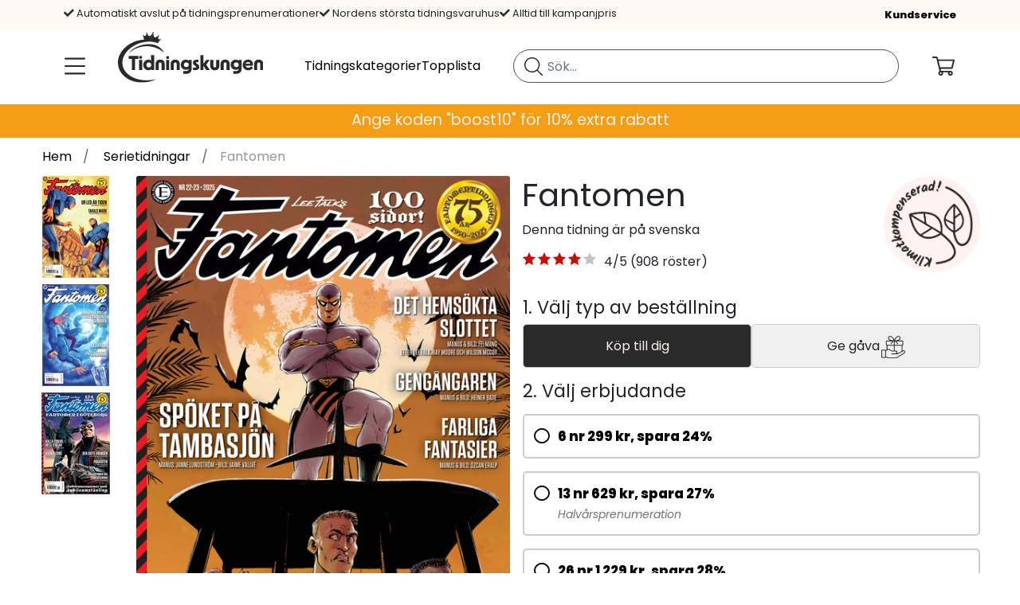

--- FILE ---
content_type: text/html; charset=utf-8
request_url: https://www.tidningskungen.se/serier-och-humor/fantomen
body_size: 45242
content:
 <!DOCTYPE html> <html lang="sv-SE"> <head><meta charset="utf-8" /><meta name="viewport" content="width=device-width, initial-scale=1.0" /><meta name="description" content="Fantomen till kampanjpris! Nu f&amp;#229;r du 6 nr f&amp;#246;r 299kr, spara 28%. " /><meta name="keywords" content="Fantomen, prenumeration, tidning, tidskrift, magasin, julklapp, present, f&amp;#246;delsedagspresent, serietidning, barn, ungdom" /><meta http-equiv="X-UA-Compatible" content="IE=9; IE=8; IE=7; IE=EDGE" /><script type="text/javascript">window.NREUM||(NREUM={});NREUM.info = {"beacon":"bam.nr-data.net","errorBeacon":"bam.nr-data.net","licenseKey":"17ede9c8d3","applicationID":"744037991","transactionName":"MVMBZ0QCVxZTVEFdWAgZImBmTEkXXVNAV0NIVxBDTg==","queueTime":0,"applicationTime":312,"agent":"","atts":""}</script><script type="text/javascript">(window.NREUM||(NREUM={})).init={privacy:{cookies_enabled:true},ajax:{deny_list:["bam.nr-data.net"]},feature_flags:["soft_nav"],distributed_tracing:{enabled:true}};(window.NREUM||(NREUM={})).loader_config={agentID:"772302571",accountID:"1361271",trustKey:"1361271",xpid:"VQUBUFRUCRAHUFVSBAYOX1U=",licenseKey:"17ede9c8d3",applicationID:"744037991",browserID:"772302571"};;/*! For license information please see nr-loader-spa-1.308.0.min.js.LICENSE.txt */
(()=>{var e,t,r={384:(e,t,r)=>{"use strict";r.d(t,{NT:()=>a,US:()=>u,Zm:()=>o,bQ:()=>d,dV:()=>c,pV:()=>l});var n=r(6154),i=r(1863),s=r(1910);const a={beacon:"bam.nr-data.net",errorBeacon:"bam.nr-data.net"};function o(){return n.gm.NREUM||(n.gm.NREUM={}),void 0===n.gm.newrelic&&(n.gm.newrelic=n.gm.NREUM),n.gm.NREUM}function c(){let e=o();return e.o||(e.o={ST:n.gm.setTimeout,SI:n.gm.setImmediate||n.gm.setInterval,CT:n.gm.clearTimeout,XHR:n.gm.XMLHttpRequest,REQ:n.gm.Request,EV:n.gm.Event,PR:n.gm.Promise,MO:n.gm.MutationObserver,FETCH:n.gm.fetch,WS:n.gm.WebSocket},(0,s.i)(...Object.values(e.o))),e}function d(e,t){let r=o();r.initializedAgents??={},t.initializedAt={ms:(0,i.t)(),date:new Date},r.initializedAgents[e]=t}function u(e,t){o()[e]=t}function l(){return function(){let e=o();const t=e.info||{};e.info={beacon:a.beacon,errorBeacon:a.errorBeacon,...t}}(),function(){let e=o();const t=e.init||{};e.init={...t}}(),c(),function(){let e=o();const t=e.loader_config||{};e.loader_config={...t}}(),o()}},782:(e,t,r)=>{"use strict";r.d(t,{T:()=>n});const n=r(860).K7.pageViewTiming},860:(e,t,r)=>{"use strict";r.d(t,{$J:()=>u,K7:()=>c,P3:()=>d,XX:()=>i,Yy:()=>o,df:()=>s,qY:()=>n,v4:()=>a});const n="events",i="jserrors",s="browser/blobs",a="rum",o="browser/logs",c={ajax:"ajax",genericEvents:"generic_events",jserrors:i,logging:"logging",metrics:"metrics",pageAction:"page_action",pageViewEvent:"page_view_event",pageViewTiming:"page_view_timing",sessionReplay:"session_replay",sessionTrace:"session_trace",softNav:"soft_navigations",spa:"spa"},d={[c.pageViewEvent]:1,[c.pageViewTiming]:2,[c.metrics]:3,[c.jserrors]:4,[c.spa]:5,[c.ajax]:6,[c.sessionTrace]:7,[c.softNav]:8,[c.sessionReplay]:9,[c.logging]:10,[c.genericEvents]:11},u={[c.pageViewEvent]:a,[c.pageViewTiming]:n,[c.ajax]:n,[c.spa]:n,[c.softNav]:n,[c.metrics]:i,[c.jserrors]:i,[c.sessionTrace]:s,[c.sessionReplay]:s,[c.logging]:o,[c.genericEvents]:"ins"}},944:(e,t,r)=>{"use strict";r.d(t,{R:()=>i});var n=r(3241);function i(e,t){"function"==typeof console.debug&&(console.debug("New Relic Warning: https://github.com/newrelic/newrelic-browser-agent/blob/main/docs/warning-codes.md#".concat(e),t),(0,n.W)({agentIdentifier:null,drained:null,type:"data",name:"warn",feature:"warn",data:{code:e,secondary:t}}))}},993:(e,t,r)=>{"use strict";r.d(t,{A$:()=>s,ET:()=>a,TZ:()=>o,p_:()=>i});var n=r(860);const i={ERROR:"ERROR",WARN:"WARN",INFO:"INFO",DEBUG:"DEBUG",TRACE:"TRACE"},s={OFF:0,ERROR:1,WARN:2,INFO:3,DEBUG:4,TRACE:5},a="log",o=n.K7.logging},1541:(e,t,r)=>{"use strict";r.d(t,{U:()=>i,f:()=>n});const n={MFE:"MFE",BA:"BA"};function i(e,t){if(2!==t?.harvestEndpointVersion)return{};const r=t.agentRef.runtime.appMetadata.agents[0].entityGuid;return e?{"source.id":e.id,"source.name":e.name,"source.type":e.type,"parent.id":e.parent?.id||r,"parent.type":e.parent?.type||n.BA}:{"entity.guid":r,appId:t.agentRef.info.applicationID}}},1687:(e,t,r)=>{"use strict";r.d(t,{Ak:()=>d,Ze:()=>h,x3:()=>u});var n=r(3241),i=r(7836),s=r(3606),a=r(860),o=r(2646);const c={};function d(e,t){const r={staged:!1,priority:a.P3[t]||0};l(e),c[e].get(t)||c[e].set(t,r)}function u(e,t){e&&c[e]&&(c[e].get(t)&&c[e].delete(t),p(e,t,!1),c[e].size&&f(e))}function l(e){if(!e)throw new Error("agentIdentifier required");c[e]||(c[e]=new Map)}function h(e="",t="feature",r=!1){if(l(e),!e||!c[e].get(t)||r)return p(e,t);c[e].get(t).staged=!0,f(e)}function f(e){const t=Array.from(c[e]);t.every(([e,t])=>t.staged)&&(t.sort((e,t)=>e[1].priority-t[1].priority),t.forEach(([t])=>{c[e].delete(t),p(e,t)}))}function p(e,t,r=!0){const a=e?i.ee.get(e):i.ee,c=s.i.handlers;if(!a.aborted&&a.backlog&&c){if((0,n.W)({agentIdentifier:e,type:"lifecycle",name:"drain",feature:t}),r){const e=a.backlog[t],r=c[t];if(r){for(let t=0;e&&t<e.length;++t)g(e[t],r);Object.entries(r).forEach(([e,t])=>{Object.values(t||{}).forEach(t=>{t[0]?.on&&t[0]?.context()instanceof o.y&&t[0].on(e,t[1])})})}}a.isolatedBacklog||delete c[t],a.backlog[t]=null,a.emit("drain-"+t,[])}}function g(e,t){var r=e[1];Object.values(t[r]||{}).forEach(t=>{var r=e[0];if(t[0]===r){var n=t[1],i=e[3],s=e[2];n.apply(i,s)}})}},1738:(e,t,r)=>{"use strict";r.d(t,{U:()=>f,Y:()=>h});var n=r(3241),i=r(9908),s=r(1863),a=r(944),o=r(5701),c=r(3969),d=r(8362),u=r(860),l=r(4261);function h(e,t,r,s){const h=s||r;!h||h[e]&&h[e]!==d.d.prototype[e]||(h[e]=function(){(0,i.p)(c.xV,["API/"+e+"/called"],void 0,u.K7.metrics,r.ee),(0,n.W)({agentIdentifier:r.agentIdentifier,drained:!!o.B?.[r.agentIdentifier],type:"data",name:"api",feature:l.Pl+e,data:{}});try{return t.apply(this,arguments)}catch(e){(0,a.R)(23,e)}})}function f(e,t,r,n,a){const o=e.info;null===r?delete o.jsAttributes[t]:o.jsAttributes[t]=r,(a||null===r)&&(0,i.p)(l.Pl+n,[(0,s.t)(),t,r],void 0,"session",e.ee)}},1741:(e,t,r)=>{"use strict";r.d(t,{W:()=>s});var n=r(944),i=r(4261);class s{#e(e,...t){if(this[e]!==s.prototype[e])return this[e](...t);(0,n.R)(35,e)}addPageAction(e,t){return this.#e(i.hG,e,t)}register(e){return this.#e(i.eY,e)}recordCustomEvent(e,t){return this.#e(i.fF,e,t)}setPageViewName(e,t){return this.#e(i.Fw,e,t)}setCustomAttribute(e,t,r){return this.#e(i.cD,e,t,r)}noticeError(e,t){return this.#e(i.o5,e,t)}setUserId(e,t=!1){return this.#e(i.Dl,e,t)}setApplicationVersion(e){return this.#e(i.nb,e)}setErrorHandler(e){return this.#e(i.bt,e)}addRelease(e,t){return this.#e(i.k6,e,t)}log(e,t){return this.#e(i.$9,e,t)}start(){return this.#e(i.d3)}finished(e){return this.#e(i.BL,e)}recordReplay(){return this.#e(i.CH)}pauseReplay(){return this.#e(i.Tb)}addToTrace(e){return this.#e(i.U2,e)}setCurrentRouteName(e){return this.#e(i.PA,e)}interaction(e){return this.#e(i.dT,e)}wrapLogger(e,t,r){return this.#e(i.Wb,e,t,r)}measure(e,t){return this.#e(i.V1,e,t)}consent(e){return this.#e(i.Pv,e)}}},1863:(e,t,r)=>{"use strict";function n(){return Math.floor(performance.now())}r.d(t,{t:()=>n})},1910:(e,t,r)=>{"use strict";r.d(t,{i:()=>s});var n=r(944);const i=new Map;function s(...e){return e.every(e=>{if(i.has(e))return i.get(e);const t="function"==typeof e?e.toString():"",r=t.includes("[native code]"),s=t.includes("nrWrapper");return r||s||(0,n.R)(64,e?.name||t),i.set(e,r),r})}},2555:(e,t,r)=>{"use strict";r.d(t,{D:()=>o,f:()=>a});var n=r(384),i=r(8122);const s={beacon:n.NT.beacon,errorBeacon:n.NT.errorBeacon,licenseKey:void 0,applicationID:void 0,sa:void 0,queueTime:void 0,applicationTime:void 0,ttGuid:void 0,user:void 0,account:void 0,product:void 0,extra:void 0,jsAttributes:{},userAttributes:void 0,atts:void 0,transactionName:void 0,tNamePlain:void 0};function a(e){try{return!!e.licenseKey&&!!e.errorBeacon&&!!e.applicationID}catch(e){return!1}}const o=e=>(0,i.a)(e,s)},2614:(e,t,r)=>{"use strict";r.d(t,{BB:()=>a,H3:()=>n,g:()=>d,iL:()=>c,tS:()=>o,uh:()=>i,wk:()=>s});const n="NRBA",i="SESSION",s=144e5,a=18e5,o={STARTED:"session-started",PAUSE:"session-pause",RESET:"session-reset",RESUME:"session-resume",UPDATE:"session-update"},c={SAME_TAB:"same-tab",CROSS_TAB:"cross-tab"},d={OFF:0,FULL:1,ERROR:2}},2646:(e,t,r)=>{"use strict";r.d(t,{y:()=>n});class n{constructor(e){this.contextId=e}}},2843:(e,t,r)=>{"use strict";r.d(t,{G:()=>s,u:()=>i});var n=r(3878);function i(e,t=!1,r,i){(0,n.DD)("visibilitychange",function(){if(t)return void("hidden"===document.visibilityState&&e());e(document.visibilityState)},r,i)}function s(e,t,r){(0,n.sp)("pagehide",e,t,r)}},3241:(e,t,r)=>{"use strict";r.d(t,{W:()=>s});var n=r(6154);const i="newrelic";function s(e={}){try{n.gm.dispatchEvent(new CustomEvent(i,{detail:e}))}catch(e){}}},3304:(e,t,r)=>{"use strict";r.d(t,{A:()=>s});var n=r(7836);const i=()=>{const e=new WeakSet;return(t,r)=>{if("object"==typeof r&&null!==r){if(e.has(r))return;e.add(r)}return r}};function s(e){try{return JSON.stringify(e,i())??""}catch(e){try{n.ee.emit("internal-error",[e])}catch(e){}return""}}},3333:(e,t,r)=>{"use strict";r.d(t,{$v:()=>u,TZ:()=>n,Xh:()=>c,Zp:()=>i,kd:()=>d,mq:()=>o,nf:()=>a,qN:()=>s});const n=r(860).K7.genericEvents,i=["auxclick","click","copy","keydown","paste","scrollend"],s=["focus","blur"],a=4,o=1e3,c=2e3,d=["PageAction","UserAction","BrowserPerformance"],u={RESOURCES:"experimental.resources",REGISTER:"register"}},3434:(e,t,r)=>{"use strict";r.d(t,{Jt:()=>s,YM:()=>d});var n=r(7836),i=r(5607);const s="nr@original:".concat(i.W),a=50;var o=Object.prototype.hasOwnProperty,c=!1;function d(e,t){return e||(e=n.ee),r.inPlace=function(e,t,n,i,s){n||(n="");const a="-"===n.charAt(0);for(let o=0;o<t.length;o++){const c=t[o],d=e[c];l(d)||(e[c]=r(d,a?c+n:n,i,c,s))}},r.flag=s,r;function r(t,r,n,c,d){return l(t)?t:(r||(r=""),nrWrapper[s]=t,function(e,t,r){if(Object.defineProperty&&Object.keys)try{return Object.keys(e).forEach(function(r){Object.defineProperty(t,r,{get:function(){return e[r]},set:function(t){return e[r]=t,t}})}),t}catch(e){u([e],r)}for(var n in e)o.call(e,n)&&(t[n]=e[n])}(t,nrWrapper,e),nrWrapper);function nrWrapper(){var s,o,l,h;let f;try{o=this,s=[...arguments],l="function"==typeof n?n(s,o):n||{}}catch(t){u([t,"",[s,o,c],l],e)}i(r+"start",[s,o,c],l,d);const p=performance.now();let g;try{return h=t.apply(o,s),g=performance.now(),h}catch(e){throw g=performance.now(),i(r+"err",[s,o,e],l,d),f=e,f}finally{const e=g-p,t={start:p,end:g,duration:e,isLongTask:e>=a,methodName:c,thrownError:f};t.isLongTask&&i("long-task",[t,o],l,d),i(r+"end",[s,o,h],l,d)}}}function i(r,n,i,s){if(!c||t){var a=c;c=!0;try{e.emit(r,n,i,t,s)}catch(t){u([t,r,n,i],e)}c=a}}}function u(e,t){t||(t=n.ee);try{t.emit("internal-error",e)}catch(e){}}function l(e){return!(e&&"function"==typeof e&&e.apply&&!e[s])}},3606:(e,t,r)=>{"use strict";r.d(t,{i:()=>s});var n=r(9908);s.on=a;var i=s.handlers={};function s(e,t,r,s){a(s||n.d,i,e,t,r)}function a(e,t,r,i,s){s||(s="feature"),e||(e=n.d);var a=t[s]=t[s]||{};(a[r]=a[r]||[]).push([e,i])}},3738:(e,t,r)=>{"use strict";r.d(t,{He:()=>i,Kp:()=>o,Lc:()=>d,Rz:()=>u,TZ:()=>n,bD:()=>s,d3:()=>a,jx:()=>l,sl:()=>h,uP:()=>c});const n=r(860).K7.sessionTrace,i="bstResource",s="resource",a="-start",o="-end",c="fn"+a,d="fn"+o,u="pushState",l=1e3,h=3e4},3785:(e,t,r)=>{"use strict";r.d(t,{R:()=>c,b:()=>d});var n=r(9908),i=r(1863),s=r(860),a=r(3969),o=r(993);function c(e,t,r={},c=o.p_.INFO,d=!0,u,l=(0,i.t)()){(0,n.p)(a.xV,["API/logging/".concat(c.toLowerCase(),"/called")],void 0,s.K7.metrics,e),(0,n.p)(o.ET,[l,t,r,c,d,u],void 0,s.K7.logging,e)}function d(e){return"string"==typeof e&&Object.values(o.p_).some(t=>t===e.toUpperCase().trim())}},3878:(e,t,r)=>{"use strict";function n(e,t){return{capture:e,passive:!1,signal:t}}function i(e,t,r=!1,i){window.addEventListener(e,t,n(r,i))}function s(e,t,r=!1,i){document.addEventListener(e,t,n(r,i))}r.d(t,{DD:()=>s,jT:()=>n,sp:()=>i})},3962:(e,t,r)=>{"use strict";r.d(t,{AM:()=>a,O2:()=>l,OV:()=>s,Qu:()=>h,TZ:()=>c,ih:()=>f,pP:()=>o,t1:()=>u,tC:()=>i,wD:()=>d});var n=r(860);const i=["click","keydown","submit"],s="popstate",a="api",o="initialPageLoad",c=n.K7.softNav,d=5e3,u=500,l={INITIAL_PAGE_LOAD:"",ROUTE_CHANGE:1,UNSPECIFIED:2},h={INTERACTION:1,AJAX:2,CUSTOM_END:3,CUSTOM_TRACER:4},f={IP:"in progress",PF:"pending finish",FIN:"finished",CAN:"cancelled"}},3969:(e,t,r)=>{"use strict";r.d(t,{TZ:()=>n,XG:()=>o,rs:()=>i,xV:()=>a,z_:()=>s});const n=r(860).K7.metrics,i="sm",s="cm",a="storeSupportabilityMetrics",o="storeEventMetrics"},4234:(e,t,r)=>{"use strict";r.d(t,{W:()=>s});var n=r(7836),i=r(1687);class s{constructor(e,t){this.agentIdentifier=e,this.ee=n.ee.get(e),this.featureName=t,this.blocked=!1}deregisterDrain(){(0,i.x3)(this.agentIdentifier,this.featureName)}}},4261:(e,t,r)=>{"use strict";r.d(t,{$9:()=>u,BL:()=>c,CH:()=>p,Dl:()=>R,Fw:()=>w,PA:()=>v,Pl:()=>n,Pv:()=>A,Tb:()=>h,U2:()=>a,V1:()=>E,Wb:()=>T,bt:()=>y,cD:()=>b,d3:()=>x,dT:()=>d,eY:()=>g,fF:()=>f,hG:()=>s,hw:()=>i,k6:()=>o,nb:()=>m,o5:()=>l});const n="api-",i=n+"ixn-",s="addPageAction",a="addToTrace",o="addRelease",c="finished",d="interaction",u="log",l="noticeError",h="pauseReplay",f="recordCustomEvent",p="recordReplay",g="register",m="setApplicationVersion",v="setCurrentRouteName",b="setCustomAttribute",y="setErrorHandler",w="setPageViewName",R="setUserId",x="start",T="wrapLogger",E="measure",A="consent"},5205:(e,t,r)=>{"use strict";r.d(t,{j:()=>S});var n=r(384),i=r(1741);var s=r(2555),a=r(3333);const o=e=>{if(!e||"string"!=typeof e)return!1;try{document.createDocumentFragment().querySelector(e)}catch{return!1}return!0};var c=r(2614),d=r(944),u=r(8122);const l="[data-nr-mask]",h=e=>(0,u.a)(e,(()=>{const e={feature_flags:[],experimental:{allow_registered_children:!1,resources:!1},mask_selector:"*",block_selector:"[data-nr-block]",mask_input_options:{color:!1,date:!1,"datetime-local":!1,email:!1,month:!1,number:!1,range:!1,search:!1,tel:!1,text:!1,time:!1,url:!1,week:!1,textarea:!1,select:!1,password:!0}};return{ajax:{deny_list:void 0,block_internal:!0,enabled:!0,autoStart:!0},api:{get allow_registered_children(){return e.feature_flags.includes(a.$v.REGISTER)||e.experimental.allow_registered_children},set allow_registered_children(t){e.experimental.allow_registered_children=t},duplicate_registered_data:!1},browser_consent_mode:{enabled:!1},distributed_tracing:{enabled:void 0,exclude_newrelic_header:void 0,cors_use_newrelic_header:void 0,cors_use_tracecontext_headers:void 0,allowed_origins:void 0},get feature_flags(){return e.feature_flags},set feature_flags(t){e.feature_flags=t},generic_events:{enabled:!0,autoStart:!0},harvest:{interval:30},jserrors:{enabled:!0,autoStart:!0},logging:{enabled:!0,autoStart:!0},metrics:{enabled:!0,autoStart:!0},obfuscate:void 0,page_action:{enabled:!0},page_view_event:{enabled:!0,autoStart:!0},page_view_timing:{enabled:!0,autoStart:!0},performance:{capture_marks:!1,capture_measures:!1,capture_detail:!0,resources:{get enabled(){return e.feature_flags.includes(a.$v.RESOURCES)||e.experimental.resources},set enabled(t){e.experimental.resources=t},asset_types:[],first_party_domains:[],ignore_newrelic:!0}},privacy:{cookies_enabled:!0},proxy:{assets:void 0,beacon:void 0},session:{expiresMs:c.wk,inactiveMs:c.BB},session_replay:{autoStart:!0,enabled:!1,preload:!1,sampling_rate:10,error_sampling_rate:100,collect_fonts:!1,inline_images:!1,fix_stylesheets:!0,mask_all_inputs:!0,get mask_text_selector(){return e.mask_selector},set mask_text_selector(t){o(t)?e.mask_selector="".concat(t,",").concat(l):""===t||null===t?e.mask_selector=l:(0,d.R)(5,t)},get block_class(){return"nr-block"},get ignore_class(){return"nr-ignore"},get mask_text_class(){return"nr-mask"},get block_selector(){return e.block_selector},set block_selector(t){o(t)?e.block_selector+=",".concat(t):""!==t&&(0,d.R)(6,t)},get mask_input_options(){return e.mask_input_options},set mask_input_options(t){t&&"object"==typeof t?e.mask_input_options={...t,password:!0}:(0,d.R)(7,t)}},session_trace:{enabled:!0,autoStart:!0},soft_navigations:{enabled:!0,autoStart:!0},spa:{enabled:!0,autoStart:!0},ssl:void 0,user_actions:{enabled:!0,elementAttributes:["id","className","tagName","type"]}}})());var f=r(6154),p=r(9324);let g=0;const m={buildEnv:p.F3,distMethod:p.Xs,version:p.xv,originTime:f.WN},v={consented:!1},b={appMetadata:{},get consented(){return this.session?.state?.consent||v.consented},set consented(e){v.consented=e},customTransaction:void 0,denyList:void 0,disabled:!1,harvester:void 0,isolatedBacklog:!1,isRecording:!1,loaderType:void 0,maxBytes:3e4,obfuscator:void 0,onerror:void 0,ptid:void 0,releaseIds:{},session:void 0,timeKeeper:void 0,registeredEntities:[],jsAttributesMetadata:{bytes:0},get harvestCount(){return++g}},y=e=>{const t=(0,u.a)(e,b),r=Object.keys(m).reduce((e,t)=>(e[t]={value:m[t],writable:!1,configurable:!0,enumerable:!0},e),{});return Object.defineProperties(t,r)};var w=r(5701);const R=e=>{const t=e.startsWith("http");e+="/",r.p=t?e:"https://"+e};var x=r(7836),T=r(3241);const E={accountID:void 0,trustKey:void 0,agentID:void 0,licenseKey:void 0,applicationID:void 0,xpid:void 0},A=e=>(0,u.a)(e,E),_=new Set;function S(e,t={},r,a){let{init:o,info:c,loader_config:d,runtime:u={},exposed:l=!0}=t;if(!c){const e=(0,n.pV)();o=e.init,c=e.info,d=e.loader_config}e.init=h(o||{}),e.loader_config=A(d||{}),c.jsAttributes??={},f.bv&&(c.jsAttributes.isWorker=!0),e.info=(0,s.D)(c);const p=e.init,g=[c.beacon,c.errorBeacon];_.has(e.agentIdentifier)||(p.proxy.assets&&(R(p.proxy.assets),g.push(p.proxy.assets)),p.proxy.beacon&&g.push(p.proxy.beacon),e.beacons=[...g],function(e){const t=(0,n.pV)();Object.getOwnPropertyNames(i.W.prototype).forEach(r=>{const n=i.W.prototype[r];if("function"!=typeof n||"constructor"===n)return;let s=t[r];e[r]&&!1!==e.exposed&&"micro-agent"!==e.runtime?.loaderType&&(t[r]=(...t)=>{const n=e[r](...t);return s?s(...t):n})})}(e),(0,n.US)("activatedFeatures",w.B)),u.denyList=[...p.ajax.deny_list||[],...p.ajax.block_internal?g:[]],u.ptid=e.agentIdentifier,u.loaderType=r,e.runtime=y(u),_.has(e.agentIdentifier)||(e.ee=x.ee.get(e.agentIdentifier),e.exposed=l,(0,T.W)({agentIdentifier:e.agentIdentifier,drained:!!w.B?.[e.agentIdentifier],type:"lifecycle",name:"initialize",feature:void 0,data:e.config})),_.add(e.agentIdentifier)}},5270:(e,t,r)=>{"use strict";r.d(t,{Aw:()=>a,SR:()=>s,rF:()=>o});var n=r(384),i=r(7767);function s(e){return!!(0,n.dV)().o.MO&&(0,i.V)(e)&&!0===e?.session_trace.enabled}function a(e){return!0===e?.session_replay.preload&&s(e)}function o(e,t){try{if("string"==typeof t?.type){if("password"===t.type.toLowerCase())return"*".repeat(e?.length||0);if(void 0!==t?.dataset?.nrUnmask||t?.classList?.contains("nr-unmask"))return e}}catch(e){}return"string"==typeof e?e.replace(/[\S]/g,"*"):"*".repeat(e?.length||0)}},5289:(e,t,r)=>{"use strict";r.d(t,{GG:()=>a,Qr:()=>c,sB:()=>o});var n=r(3878),i=r(6389);function s(){return"undefined"==typeof document||"complete"===document.readyState}function a(e,t){if(s())return e();const r=(0,i.J)(e),a=setInterval(()=>{s()&&(clearInterval(a),r())},500);(0,n.sp)("load",r,t)}function o(e){if(s())return e();(0,n.DD)("DOMContentLoaded",e)}function c(e){if(s())return e();(0,n.sp)("popstate",e)}},5607:(e,t,r)=>{"use strict";r.d(t,{W:()=>n});const n=(0,r(9566).bz)()},5701:(e,t,r)=>{"use strict";r.d(t,{B:()=>s,t:()=>a});var n=r(3241);const i=new Set,s={};function a(e,t){const r=t.agentIdentifier;s[r]??={},e&&"object"==typeof e&&(i.has(r)||(t.ee.emit("rumresp",[e]),s[r]=e,i.add(r),(0,n.W)({agentIdentifier:r,loaded:!0,drained:!0,type:"lifecycle",name:"load",feature:void 0,data:e})))}},6154:(e,t,r)=>{"use strict";r.d(t,{OF:()=>d,RI:()=>i,WN:()=>h,bv:()=>s,eN:()=>f,gm:()=>a,lR:()=>l,m:()=>c,mw:()=>o,sb:()=>u});var n=r(1863);const i="undefined"!=typeof window&&!!window.document,s="undefined"!=typeof WorkerGlobalScope&&("undefined"!=typeof self&&self instanceof WorkerGlobalScope&&self.navigator instanceof WorkerNavigator||"undefined"!=typeof globalThis&&globalThis instanceof WorkerGlobalScope&&globalThis.navigator instanceof WorkerNavigator),a=i?window:"undefined"!=typeof WorkerGlobalScope&&("undefined"!=typeof self&&self instanceof WorkerGlobalScope&&self||"undefined"!=typeof globalThis&&globalThis instanceof WorkerGlobalScope&&globalThis),o=Boolean("hidden"===a?.document?.visibilityState),c=""+a?.location,d=/iPad|iPhone|iPod/.test(a.navigator?.userAgent),u=d&&"undefined"==typeof SharedWorker,l=(()=>{const e=a.navigator?.userAgent?.match(/Firefox[/\s](\d+\.\d+)/);return Array.isArray(e)&&e.length>=2?+e[1]:0})(),h=Date.now()-(0,n.t)(),f=()=>"undefined"!=typeof PerformanceNavigationTiming&&a?.performance?.getEntriesByType("navigation")?.[0]?.responseStart},6344:(e,t,r)=>{"use strict";r.d(t,{BB:()=>u,Qb:()=>l,TZ:()=>i,Ug:()=>a,Vh:()=>s,_s:()=>o,bc:()=>d,yP:()=>c});var n=r(2614);const i=r(860).K7.sessionReplay,s="errorDuringReplay",a=.12,o={DomContentLoaded:0,Load:1,FullSnapshot:2,IncrementalSnapshot:3,Meta:4,Custom:5},c={[n.g.ERROR]:15e3,[n.g.FULL]:3e5,[n.g.OFF]:0},d={RESET:{message:"Session was reset",sm:"Reset"},IMPORT:{message:"Recorder failed to import",sm:"Import"},TOO_MANY:{message:"429: Too Many Requests",sm:"Too-Many"},TOO_BIG:{message:"Payload was too large",sm:"Too-Big"},CROSS_TAB:{message:"Session Entity was set to OFF on another tab",sm:"Cross-Tab"},ENTITLEMENTS:{message:"Session Replay is not allowed and will not be started",sm:"Entitlement"}},u=5e3,l={API:"api",RESUME:"resume",SWITCH_TO_FULL:"switchToFull",INITIALIZE:"initialize",PRELOAD:"preload"}},6389:(e,t,r)=>{"use strict";function n(e,t=500,r={}){const n=r?.leading||!1;let i;return(...r)=>{n&&void 0===i&&(e.apply(this,r),i=setTimeout(()=>{i=clearTimeout(i)},t)),n||(clearTimeout(i),i=setTimeout(()=>{e.apply(this,r)},t))}}function i(e){let t=!1;return(...r)=>{t||(t=!0,e.apply(this,r))}}r.d(t,{J:()=>i,s:()=>n})},6630:(e,t,r)=>{"use strict";r.d(t,{T:()=>n});const n=r(860).K7.pageViewEvent},6774:(e,t,r)=>{"use strict";r.d(t,{T:()=>n});const n=r(860).K7.jserrors},7295:(e,t,r)=>{"use strict";r.d(t,{Xv:()=>a,gX:()=>i,iW:()=>s});var n=[];function i(e){if(!e||s(e))return!1;if(0===n.length)return!0;if("*"===n[0].hostname)return!1;for(var t=0;t<n.length;t++){var r=n[t];if(r.hostname.test(e.hostname)&&r.pathname.test(e.pathname))return!1}return!0}function s(e){return void 0===e.hostname}function a(e){if(n=[],e&&e.length)for(var t=0;t<e.length;t++){let r=e[t];if(!r)continue;if("*"===r)return void(n=[{hostname:"*"}]);0===r.indexOf("http://")?r=r.substring(7):0===r.indexOf("https://")&&(r=r.substring(8));const i=r.indexOf("/");let s,a;i>0?(s=r.substring(0,i),a=r.substring(i)):(s=r,a="*");let[c]=s.split(":");n.push({hostname:o(c),pathname:o(a,!0)})}}function o(e,t=!1){const r=e.replace(/[.+?^${}()|[\]\\]/g,e=>"\\"+e).replace(/\*/g,".*?");return new RegExp((t?"^":"")+r+"$")}},7485:(e,t,r)=>{"use strict";r.d(t,{D:()=>i});var n=r(6154);function i(e){if(0===(e||"").indexOf("data:"))return{protocol:"data"};try{const t=new URL(e,location.href),r={port:t.port,hostname:t.hostname,pathname:t.pathname,search:t.search,protocol:t.protocol.slice(0,t.protocol.indexOf(":")),sameOrigin:t.protocol===n.gm?.location?.protocol&&t.host===n.gm?.location?.host};return r.port&&""!==r.port||("http:"===t.protocol&&(r.port="80"),"https:"===t.protocol&&(r.port="443")),r.pathname&&""!==r.pathname?r.pathname.startsWith("/")||(r.pathname="/".concat(r.pathname)):r.pathname="/",r}catch(e){return{}}}},7699:(e,t,r)=>{"use strict";r.d(t,{It:()=>s,KC:()=>o,No:()=>i,qh:()=>a});var n=r(860);const i=16e3,s=1e6,a="SESSION_ERROR",o={[n.K7.logging]:!0,[n.K7.genericEvents]:!1,[n.K7.jserrors]:!1,[n.K7.ajax]:!1}},7767:(e,t,r)=>{"use strict";r.d(t,{V:()=>i});var n=r(6154);const i=e=>n.RI&&!0===e?.privacy.cookies_enabled},7836:(e,t,r)=>{"use strict";r.d(t,{P:()=>o,ee:()=>c});var n=r(384),i=r(8990),s=r(2646),a=r(5607);const o="nr@context:".concat(a.W),c=function e(t,r){var n={},a={},u={},l=!1;try{l=16===r.length&&d.initializedAgents?.[r]?.runtime.isolatedBacklog}catch(e){}var h={on:p,addEventListener:p,removeEventListener:function(e,t){var r=n[e];if(!r)return;for(var i=0;i<r.length;i++)r[i]===t&&r.splice(i,1)},emit:function(e,r,n,i,s){!1!==s&&(s=!0);if(c.aborted&&!i)return;t&&s&&t.emit(e,r,n);var o=f(n);g(e).forEach(e=>{e.apply(o,r)});var d=v()[a[e]];d&&d.push([h,e,r,o]);return o},get:m,listeners:g,context:f,buffer:function(e,t){const r=v();if(t=t||"feature",h.aborted)return;Object.entries(e||{}).forEach(([e,n])=>{a[n]=t,t in r||(r[t]=[])})},abort:function(){h._aborted=!0,Object.keys(h.backlog).forEach(e=>{delete h.backlog[e]})},isBuffering:function(e){return!!v()[a[e]]},debugId:r,backlog:l?{}:t&&"object"==typeof t.backlog?t.backlog:{},isolatedBacklog:l};return Object.defineProperty(h,"aborted",{get:()=>{let e=h._aborted||!1;return e||(t&&(e=t.aborted),e)}}),h;function f(e){return e&&e instanceof s.y?e:e?(0,i.I)(e,o,()=>new s.y(o)):new s.y(o)}function p(e,t){n[e]=g(e).concat(t)}function g(e){return n[e]||[]}function m(t){return u[t]=u[t]||e(h,t)}function v(){return h.backlog}}(void 0,"globalEE"),d=(0,n.Zm)();d.ee||(d.ee=c)},8122:(e,t,r)=>{"use strict";r.d(t,{a:()=>i});var n=r(944);function i(e,t){try{if(!e||"object"!=typeof e)return(0,n.R)(3);if(!t||"object"!=typeof t)return(0,n.R)(4);const r=Object.create(Object.getPrototypeOf(t),Object.getOwnPropertyDescriptors(t)),s=0===Object.keys(r).length?e:r;for(let a in s)if(void 0!==e[a])try{if(null===e[a]){r[a]=null;continue}Array.isArray(e[a])&&Array.isArray(t[a])?r[a]=Array.from(new Set([...e[a],...t[a]])):"object"==typeof e[a]&&"object"==typeof t[a]?r[a]=i(e[a],t[a]):r[a]=e[a]}catch(e){r[a]||(0,n.R)(1,e)}return r}catch(e){(0,n.R)(2,e)}}},8139:(e,t,r)=>{"use strict";r.d(t,{u:()=>h});var n=r(7836),i=r(3434),s=r(8990),a=r(6154);const o={},c=a.gm.XMLHttpRequest,d="addEventListener",u="removeEventListener",l="nr@wrapped:".concat(n.P);function h(e){var t=function(e){return(e||n.ee).get("events")}(e);if(o[t.debugId]++)return t;o[t.debugId]=1;var r=(0,i.YM)(t,!0);function h(e){r.inPlace(e,[d,u],"-",p)}function p(e,t){return e[1]}return"getPrototypeOf"in Object&&(a.RI&&f(document,h),c&&f(c.prototype,h),f(a.gm,h)),t.on(d+"-start",function(e,t){var n=e[1];if(null!==n&&("function"==typeof n||"object"==typeof n)&&"newrelic"!==e[0]){var i=(0,s.I)(n,l,function(){var e={object:function(){if("function"!=typeof n.handleEvent)return;return n.handleEvent.apply(n,arguments)},function:n}[typeof n];return e?r(e,"fn-",null,e.name||"anonymous"):n});this.wrapped=e[1]=i}}),t.on(u+"-start",function(e){e[1]=this.wrapped||e[1]}),t}function f(e,t,...r){let n=e;for(;"object"==typeof n&&!Object.prototype.hasOwnProperty.call(n,d);)n=Object.getPrototypeOf(n);n&&t(n,...r)}},8362:(e,t,r)=>{"use strict";r.d(t,{d:()=>s});var n=r(9566),i=r(1741);class s extends i.W{agentIdentifier=(0,n.LA)(16)}},8374:(e,t,r)=>{r.nc=(()=>{try{return document?.currentScript?.nonce}catch(e){}return""})()},8990:(e,t,r)=>{"use strict";r.d(t,{I:()=>i});var n=Object.prototype.hasOwnProperty;function i(e,t,r){if(n.call(e,t))return e[t];var i=r();if(Object.defineProperty&&Object.keys)try{return Object.defineProperty(e,t,{value:i,writable:!0,enumerable:!1}),i}catch(e){}return e[t]=i,i}},9119:(e,t,r)=>{"use strict";r.d(t,{L:()=>s});var n=/([^?#]*)[^#]*(#[^?]*|$).*/,i=/([^?#]*)().*/;function s(e,t){return e?e.replace(t?n:i,"$1$2"):e}},9300:(e,t,r)=>{"use strict";r.d(t,{T:()=>n});const n=r(860).K7.ajax},9324:(e,t,r)=>{"use strict";r.d(t,{AJ:()=>a,F3:()=>i,Xs:()=>s,Yq:()=>o,xv:()=>n});const n="1.308.0",i="PROD",s="CDN",a="@newrelic/rrweb",o="1.0.1"},9566:(e,t,r)=>{"use strict";r.d(t,{LA:()=>o,ZF:()=>c,bz:()=>a,el:()=>d});var n=r(6154);const i="xxxxxxxx-xxxx-4xxx-yxxx-xxxxxxxxxxxx";function s(e,t){return e?15&e[t]:16*Math.random()|0}function a(){const e=n.gm?.crypto||n.gm?.msCrypto;let t,r=0;return e&&e.getRandomValues&&(t=e.getRandomValues(new Uint8Array(30))),i.split("").map(e=>"x"===e?s(t,r++).toString(16):"y"===e?(3&s()|8).toString(16):e).join("")}function o(e){const t=n.gm?.crypto||n.gm?.msCrypto;let r,i=0;t&&t.getRandomValues&&(r=t.getRandomValues(new Uint8Array(e)));const a=[];for(var o=0;o<e;o++)a.push(s(r,i++).toString(16));return a.join("")}function c(){return o(16)}function d(){return o(32)}},9908:(e,t,r)=>{"use strict";r.d(t,{d:()=>n,p:()=>i});var n=r(7836).ee.get("handle");function i(e,t,r,i,s){s?(s.buffer([e],i),s.emit(e,t,r)):(n.buffer([e],i),n.emit(e,t,r))}}},n={};function i(e){var t=n[e];if(void 0!==t)return t.exports;var s=n[e]={exports:{}};return r[e](s,s.exports,i),s.exports}i.m=r,i.d=(e,t)=>{for(var r in t)i.o(t,r)&&!i.o(e,r)&&Object.defineProperty(e,r,{enumerable:!0,get:t[r]})},i.f={},i.e=e=>Promise.all(Object.keys(i.f).reduce((t,r)=>(i.f[r](e,t),t),[])),i.u=e=>({212:"nr-spa-compressor",249:"nr-spa-recorder",478:"nr-spa"}[e]+"-1.308.0.min.js"),i.o=(e,t)=>Object.prototype.hasOwnProperty.call(e,t),e={},t="NRBA-1.308.0.PROD:",i.l=(r,n,s,a)=>{if(e[r])e[r].push(n);else{var o,c;if(void 0!==s)for(var d=document.getElementsByTagName("script"),u=0;u<d.length;u++){var l=d[u];if(l.getAttribute("src")==r||l.getAttribute("data-webpack")==t+s){o=l;break}}if(!o){c=!0;var h={478:"sha512-RSfSVnmHk59T/uIPbdSE0LPeqcEdF4/+XhfJdBuccH5rYMOEZDhFdtnh6X6nJk7hGpzHd9Ujhsy7lZEz/ORYCQ==",249:"sha512-ehJXhmntm85NSqW4MkhfQqmeKFulra3klDyY0OPDUE+sQ3GokHlPh1pmAzuNy//3j4ac6lzIbmXLvGQBMYmrkg==",212:"sha512-B9h4CR46ndKRgMBcK+j67uSR2RCnJfGefU+A7FrgR/k42ovXy5x/MAVFiSvFxuVeEk/pNLgvYGMp1cBSK/G6Fg=="};(o=document.createElement("script")).charset="utf-8",i.nc&&o.setAttribute("nonce",i.nc),o.setAttribute("data-webpack",t+s),o.src=r,0!==o.src.indexOf(window.location.origin+"/")&&(o.crossOrigin="anonymous"),h[a]&&(o.integrity=h[a])}e[r]=[n];var f=(t,n)=>{o.onerror=o.onload=null,clearTimeout(p);var i=e[r];if(delete e[r],o.parentNode&&o.parentNode.removeChild(o),i&&i.forEach(e=>e(n)),t)return t(n)},p=setTimeout(f.bind(null,void 0,{type:"timeout",target:o}),12e4);o.onerror=f.bind(null,o.onerror),o.onload=f.bind(null,o.onload),c&&document.head.appendChild(o)}},i.r=e=>{"undefined"!=typeof Symbol&&Symbol.toStringTag&&Object.defineProperty(e,Symbol.toStringTag,{value:"Module"}),Object.defineProperty(e,"__esModule",{value:!0})},i.p="https://js-agent.newrelic.com/",(()=>{var e={38:0,788:0};i.f.j=(t,r)=>{var n=i.o(e,t)?e[t]:void 0;if(0!==n)if(n)r.push(n[2]);else{var s=new Promise((r,i)=>n=e[t]=[r,i]);r.push(n[2]=s);var a=i.p+i.u(t),o=new Error;i.l(a,r=>{if(i.o(e,t)&&(0!==(n=e[t])&&(e[t]=void 0),n)){var s=r&&("load"===r.type?"missing":r.type),a=r&&r.target&&r.target.src;o.message="Loading chunk "+t+" failed: ("+s+": "+a+")",o.name="ChunkLoadError",o.type=s,o.request=a,n[1](o)}},"chunk-"+t,t)}};var t=(t,r)=>{var n,s,[a,o,c]=r,d=0;if(a.some(t=>0!==e[t])){for(n in o)i.o(o,n)&&(i.m[n]=o[n]);if(c)c(i)}for(t&&t(r);d<a.length;d++)s=a[d],i.o(e,s)&&e[s]&&e[s][0](),e[s]=0},r=self["webpackChunk:NRBA-1.308.0.PROD"]=self["webpackChunk:NRBA-1.308.0.PROD"]||[];r.forEach(t.bind(null,0)),r.push=t.bind(null,r.push.bind(r))})(),(()=>{"use strict";i(8374);var e=i(8362),t=i(860);const r=Object.values(t.K7);var n=i(5205);var s=i(9908),a=i(1863),o=i(4261),c=i(1738);var d=i(1687),u=i(4234),l=i(5289),h=i(6154),f=i(944),p=i(5270),g=i(7767),m=i(6389),v=i(7699);class b extends u.W{constructor(e,t){super(e.agentIdentifier,t),this.agentRef=e,this.abortHandler=void 0,this.featAggregate=void 0,this.loadedSuccessfully=void 0,this.onAggregateImported=new Promise(e=>{this.loadedSuccessfully=e}),this.deferred=Promise.resolve(),!1===e.init[this.featureName].autoStart?this.deferred=new Promise((t,r)=>{this.ee.on("manual-start-all",(0,m.J)(()=>{(0,d.Ak)(e.agentIdentifier,this.featureName),t()}))}):(0,d.Ak)(e.agentIdentifier,t)}importAggregator(e,t,r={}){if(this.featAggregate)return;const n=async()=>{let n;await this.deferred;try{if((0,g.V)(e.init)){const{setupAgentSession:t}=await i.e(478).then(i.bind(i,8766));n=t(e)}}catch(e){(0,f.R)(20,e),this.ee.emit("internal-error",[e]),(0,s.p)(v.qh,[e],void 0,this.featureName,this.ee)}try{if(!this.#t(this.featureName,n,e.init))return(0,d.Ze)(this.agentIdentifier,this.featureName),void this.loadedSuccessfully(!1);const{Aggregate:i}=await t();this.featAggregate=new i(e,r),e.runtime.harvester.initializedAggregates.push(this.featAggregate),this.loadedSuccessfully(!0)}catch(e){(0,f.R)(34,e),this.abortHandler?.(),(0,d.Ze)(this.agentIdentifier,this.featureName,!0),this.loadedSuccessfully(!1),this.ee&&this.ee.abort()}};h.RI?(0,l.GG)(()=>n(),!0):n()}#t(e,r,n){if(this.blocked)return!1;switch(e){case t.K7.sessionReplay:return(0,p.SR)(n)&&!!r;case t.K7.sessionTrace:return!!r;default:return!0}}}var y=i(6630),w=i(2614),R=i(3241);class x extends b{static featureName=y.T;constructor(e){var t;super(e,y.T),this.setupInspectionEvents(e.agentIdentifier),t=e,(0,c.Y)(o.Fw,function(e,r){"string"==typeof e&&("/"!==e.charAt(0)&&(e="/"+e),t.runtime.customTransaction=(r||"http://custom.transaction")+e,(0,s.p)(o.Pl+o.Fw,[(0,a.t)()],void 0,void 0,t.ee))},t),this.importAggregator(e,()=>i.e(478).then(i.bind(i,2467)))}setupInspectionEvents(e){const t=(t,r)=>{t&&(0,R.W)({agentIdentifier:e,timeStamp:t.timeStamp,loaded:"complete"===t.target.readyState,type:"window",name:r,data:t.target.location+""})};(0,l.sB)(e=>{t(e,"DOMContentLoaded")}),(0,l.GG)(e=>{t(e,"load")}),(0,l.Qr)(e=>{t(e,"navigate")}),this.ee.on(w.tS.UPDATE,(t,r)=>{(0,R.W)({agentIdentifier:e,type:"lifecycle",name:"session",data:r})})}}var T=i(384);class E extends e.d{constructor(e){var t;(super(),h.gm)?(this.features={},(0,T.bQ)(this.agentIdentifier,this),this.desiredFeatures=new Set(e.features||[]),this.desiredFeatures.add(x),(0,n.j)(this,e,e.loaderType||"agent"),t=this,(0,c.Y)(o.cD,function(e,r,n=!1){if("string"==typeof e){if(["string","number","boolean"].includes(typeof r)||null===r)return(0,c.U)(t,e,r,o.cD,n);(0,f.R)(40,typeof r)}else(0,f.R)(39,typeof e)},t),function(e){(0,c.Y)(o.Dl,function(t,r=!1){if("string"!=typeof t&&null!==t)return void(0,f.R)(41,typeof t);const n=e.info.jsAttributes["enduser.id"];r&&null!=n&&n!==t?(0,s.p)(o.Pl+"setUserIdAndResetSession",[t],void 0,"session",e.ee):(0,c.U)(e,"enduser.id",t,o.Dl,!0)},e)}(this),function(e){(0,c.Y)(o.nb,function(t){if("string"==typeof t||null===t)return(0,c.U)(e,"application.version",t,o.nb,!1);(0,f.R)(42,typeof t)},e)}(this),function(e){(0,c.Y)(o.d3,function(){e.ee.emit("manual-start-all")},e)}(this),function(e){(0,c.Y)(o.Pv,function(t=!0){if("boolean"==typeof t){if((0,s.p)(o.Pl+o.Pv,[t],void 0,"session",e.ee),e.runtime.consented=t,t){const t=e.features.page_view_event;t.onAggregateImported.then(e=>{const r=t.featAggregate;e&&!r.sentRum&&r.sendRum()})}}else(0,f.R)(65,typeof t)},e)}(this),this.run()):(0,f.R)(21)}get config(){return{info:this.info,init:this.init,loader_config:this.loader_config,runtime:this.runtime}}get api(){return this}run(){try{const e=function(e){const t={};return r.forEach(r=>{t[r]=!!e[r]?.enabled}),t}(this.init),n=[...this.desiredFeatures];n.sort((e,r)=>t.P3[e.featureName]-t.P3[r.featureName]),n.forEach(r=>{if(!e[r.featureName]&&r.featureName!==t.K7.pageViewEvent)return;if(r.featureName===t.K7.spa)return void(0,f.R)(67);const n=function(e){switch(e){case t.K7.ajax:return[t.K7.jserrors];case t.K7.sessionTrace:return[t.K7.ajax,t.K7.pageViewEvent];case t.K7.sessionReplay:return[t.K7.sessionTrace];case t.K7.pageViewTiming:return[t.K7.pageViewEvent];default:return[]}}(r.featureName).filter(e=>!(e in this.features));n.length>0&&(0,f.R)(36,{targetFeature:r.featureName,missingDependencies:n}),this.features[r.featureName]=new r(this)})}catch(e){(0,f.R)(22,e);for(const e in this.features)this.features[e].abortHandler?.();const t=(0,T.Zm)();delete t.initializedAgents[this.agentIdentifier]?.features,delete this.sharedAggregator;return t.ee.get(this.agentIdentifier).abort(),!1}}}var A=i(2843),_=i(782);class S extends b{static featureName=_.T;constructor(e){super(e,_.T),h.RI&&((0,A.u)(()=>(0,s.p)("docHidden",[(0,a.t)()],void 0,_.T,this.ee),!0),(0,A.G)(()=>(0,s.p)("winPagehide",[(0,a.t)()],void 0,_.T,this.ee)),this.importAggregator(e,()=>i.e(478).then(i.bind(i,9917))))}}var O=i(3969);class I extends b{static featureName=O.TZ;constructor(e){super(e,O.TZ),h.RI&&document.addEventListener("securitypolicyviolation",e=>{(0,s.p)(O.xV,["Generic/CSPViolation/Detected"],void 0,this.featureName,this.ee)}),this.importAggregator(e,()=>i.e(478).then(i.bind(i,6555)))}}var N=i(6774),P=i(3878),k=i(3304);class D{constructor(e,t,r,n,i){this.name="UncaughtError",this.message="string"==typeof e?e:(0,k.A)(e),this.sourceURL=t,this.line=r,this.column=n,this.__newrelic=i}}function C(e){return M(e)?e:new D(void 0!==e?.message?e.message:e,e?.filename||e?.sourceURL,e?.lineno||e?.line,e?.colno||e?.col,e?.__newrelic,e?.cause)}function j(e){const t="Unhandled Promise Rejection: ";if(!e?.reason)return;if(M(e.reason)){try{e.reason.message.startsWith(t)||(e.reason.message=t+e.reason.message)}catch(e){}return C(e.reason)}const r=C(e.reason);return(r.message||"").startsWith(t)||(r.message=t+r.message),r}function L(e){if(e.error instanceof SyntaxError&&!/:\d+$/.test(e.error.stack?.trim())){const t=new D(e.message,e.filename,e.lineno,e.colno,e.error.__newrelic,e.cause);return t.name=SyntaxError.name,t}return M(e.error)?e.error:C(e)}function M(e){return e instanceof Error&&!!e.stack}function H(e,r,n,i,o=(0,a.t)()){"string"==typeof e&&(e=new Error(e)),(0,s.p)("err",[e,o,!1,r,n.runtime.isRecording,void 0,i],void 0,t.K7.jserrors,n.ee),(0,s.p)("uaErr",[],void 0,t.K7.genericEvents,n.ee)}var B=i(1541),K=i(993),W=i(3785);function U(e,{customAttributes:t={},level:r=K.p_.INFO}={},n,i,s=(0,a.t)()){(0,W.R)(n.ee,e,t,r,!1,i,s)}function F(e,r,n,i,c=(0,a.t)()){(0,s.p)(o.Pl+o.hG,[c,e,r,i],void 0,t.K7.genericEvents,n.ee)}function V(e,r,n,i,c=(0,a.t)()){const{start:d,end:u,customAttributes:l}=r||{},h={customAttributes:l||{}};if("object"!=typeof h.customAttributes||"string"!=typeof e||0===e.length)return void(0,f.R)(57);const p=(e,t)=>null==e?t:"number"==typeof e?e:e instanceof PerformanceMark?e.startTime:Number.NaN;if(h.start=p(d,0),h.end=p(u,c),Number.isNaN(h.start)||Number.isNaN(h.end))(0,f.R)(57);else{if(h.duration=h.end-h.start,!(h.duration<0))return(0,s.p)(o.Pl+o.V1,[h,e,i],void 0,t.K7.genericEvents,n.ee),h;(0,f.R)(58)}}function G(e,r={},n,i,c=(0,a.t)()){(0,s.p)(o.Pl+o.fF,[c,e,r,i],void 0,t.K7.genericEvents,n.ee)}function z(e){(0,c.Y)(o.eY,function(t){return Y(e,t)},e)}function Y(e,r,n){(0,f.R)(54,"newrelic.register"),r||={},r.type=B.f.MFE,r.licenseKey||=e.info.licenseKey,r.blocked=!1,r.parent=n||{},Array.isArray(r.tags)||(r.tags=[]);const i={};r.tags.forEach(e=>{"name"!==e&&"id"!==e&&(i["source.".concat(e)]=!0)}),r.isolated??=!0;let o=()=>{};const c=e.runtime.registeredEntities;if(!r.isolated){const e=c.find(({metadata:{target:{id:e}}})=>e===r.id&&!r.isolated);if(e)return e}const d=e=>{r.blocked=!0,o=e};function u(e){return"string"==typeof e&&!!e.trim()&&e.trim().length<501||"number"==typeof e}e.init.api.allow_registered_children||d((0,m.J)(()=>(0,f.R)(55))),u(r.id)&&u(r.name)||d((0,m.J)(()=>(0,f.R)(48,r)));const l={addPageAction:(t,n={})=>g(F,[t,{...i,...n},e],r),deregister:()=>{d((0,m.J)(()=>(0,f.R)(68)))},log:(t,n={})=>g(U,[t,{...n,customAttributes:{...i,...n.customAttributes||{}}},e],r),measure:(t,n={})=>g(V,[t,{...n,customAttributes:{...i,...n.customAttributes||{}}},e],r),noticeError:(t,n={})=>g(H,[t,{...i,...n},e],r),register:(t={})=>g(Y,[e,t],l.metadata.target),recordCustomEvent:(t,n={})=>g(G,[t,{...i,...n},e],r),setApplicationVersion:e=>p("application.version",e),setCustomAttribute:(e,t)=>p(e,t),setUserId:e=>p("enduser.id",e),metadata:{customAttributes:i,target:r}},h=()=>(r.blocked&&o(),r.blocked);h()||c.push(l);const p=(e,t)=>{h()||(i[e]=t)},g=(r,n,i)=>{if(h())return;const o=(0,a.t)();(0,s.p)(O.xV,["API/register/".concat(r.name,"/called")],void 0,t.K7.metrics,e.ee);try{if(e.init.api.duplicate_registered_data&&"register"!==r.name){let e=n;if(n[1]instanceof Object){const t={"child.id":i.id,"child.type":i.type};e="customAttributes"in n[1]?[n[0],{...n[1],customAttributes:{...n[1].customAttributes,...t}},...n.slice(2)]:[n[0],{...n[1],...t},...n.slice(2)]}r(...e,void 0,o)}return r(...n,i,o)}catch(e){(0,f.R)(50,e)}};return l}class Z extends b{static featureName=N.T;constructor(e){var t;super(e,N.T),t=e,(0,c.Y)(o.o5,(e,r)=>H(e,r,t),t),function(e){(0,c.Y)(o.bt,function(t){e.runtime.onerror=t},e)}(e),function(e){let t=0;(0,c.Y)(o.k6,function(e,r){++t>10||(this.runtime.releaseIds[e.slice(-200)]=(""+r).slice(-200))},e)}(e),z(e);try{this.removeOnAbort=new AbortController}catch(e){}this.ee.on("internal-error",(t,r)=>{this.abortHandler&&(0,s.p)("ierr",[C(t),(0,a.t)(),!0,{},e.runtime.isRecording,r],void 0,this.featureName,this.ee)}),h.gm.addEventListener("unhandledrejection",t=>{this.abortHandler&&(0,s.p)("err",[j(t),(0,a.t)(),!1,{unhandledPromiseRejection:1},e.runtime.isRecording],void 0,this.featureName,this.ee)},(0,P.jT)(!1,this.removeOnAbort?.signal)),h.gm.addEventListener("error",t=>{this.abortHandler&&(0,s.p)("err",[L(t),(0,a.t)(),!1,{},e.runtime.isRecording],void 0,this.featureName,this.ee)},(0,P.jT)(!1,this.removeOnAbort?.signal)),this.abortHandler=this.#r,this.importAggregator(e,()=>i.e(478).then(i.bind(i,2176)))}#r(){this.removeOnAbort?.abort(),this.abortHandler=void 0}}var q=i(8990);let X=1;function J(e){const t=typeof e;return!e||"object"!==t&&"function"!==t?-1:e===h.gm?0:(0,q.I)(e,"nr@id",function(){return X++})}function Q(e){if("string"==typeof e&&e.length)return e.length;if("object"==typeof e){if("undefined"!=typeof ArrayBuffer&&e instanceof ArrayBuffer&&e.byteLength)return e.byteLength;if("undefined"!=typeof Blob&&e instanceof Blob&&e.size)return e.size;if(!("undefined"!=typeof FormData&&e instanceof FormData))try{return(0,k.A)(e).length}catch(e){return}}}var ee=i(8139),te=i(7836),re=i(3434);const ne={},ie=["open","send"];function se(e){var t=e||te.ee;const r=function(e){return(e||te.ee).get("xhr")}(t);if(void 0===h.gm.XMLHttpRequest)return r;if(ne[r.debugId]++)return r;ne[r.debugId]=1,(0,ee.u)(t);var n=(0,re.YM)(r),i=h.gm.XMLHttpRequest,s=h.gm.MutationObserver,a=h.gm.Promise,o=h.gm.setInterval,c="readystatechange",d=["onload","onerror","onabort","onloadstart","onloadend","onprogress","ontimeout"],u=[],l=h.gm.XMLHttpRequest=function(e){const t=new i(e),s=r.context(t);try{r.emit("new-xhr",[t],s),t.addEventListener(c,(a=s,function(){var e=this;e.readyState>3&&!a.resolved&&(a.resolved=!0,r.emit("xhr-resolved",[],e)),n.inPlace(e,d,"fn-",y)}),(0,P.jT)(!1))}catch(e){(0,f.R)(15,e);try{r.emit("internal-error",[e])}catch(e){}}var a;return t};function p(e,t){n.inPlace(t,["onreadystatechange"],"fn-",y)}if(function(e,t){for(var r in e)t[r]=e[r]}(i,l),l.prototype=i.prototype,n.inPlace(l.prototype,ie,"-xhr-",y),r.on("send-xhr-start",function(e,t){p(e,t),function(e){u.push(e),s&&(g?g.then(b):o?o(b):(m=-m,v.data=m))}(t)}),r.on("open-xhr-start",p),s){var g=a&&a.resolve();if(!o&&!a){var m=1,v=document.createTextNode(m);new s(b).observe(v,{characterData:!0})}}else t.on("fn-end",function(e){e[0]&&e[0].type===c||b()});function b(){for(var e=0;e<u.length;e++)p(0,u[e]);u.length&&(u=[])}function y(e,t){return t}return r}var ae="fetch-",oe=ae+"body-",ce=["arrayBuffer","blob","json","text","formData"],de=h.gm.Request,ue=h.gm.Response,le="prototype";const he={};function fe(e){const t=function(e){return(e||te.ee).get("fetch")}(e);if(!(de&&ue&&h.gm.fetch))return t;if(he[t.debugId]++)return t;function r(e,r,n){var i=e[r];"function"==typeof i&&(e[r]=function(){var e,r=[...arguments],s={};t.emit(n+"before-start",[r],s),s[te.P]&&s[te.P].dt&&(e=s[te.P].dt);var a=i.apply(this,r);return t.emit(n+"start",[r,e],a),a.then(function(e){return t.emit(n+"end",[null,e],a),e},function(e){throw t.emit(n+"end",[e],a),e})})}return he[t.debugId]=1,ce.forEach(e=>{r(de[le],e,oe),r(ue[le],e,oe)}),r(h.gm,"fetch",ae),t.on(ae+"end",function(e,r){var n=this;if(r){var i=r.headers.get("content-length");null!==i&&(n.rxSize=i),t.emit(ae+"done",[null,r],n)}else t.emit(ae+"done",[e],n)}),t}var pe=i(7485),ge=i(9566);class me{constructor(e){this.agentRef=e}generateTracePayload(e){const t=this.agentRef.loader_config;if(!this.shouldGenerateTrace(e)||!t)return null;var r=(t.accountID||"").toString()||null,n=(t.agentID||"").toString()||null,i=(t.trustKey||"").toString()||null;if(!r||!n)return null;var s=(0,ge.ZF)(),a=(0,ge.el)(),o=Date.now(),c={spanId:s,traceId:a,timestamp:o};return(e.sameOrigin||this.isAllowedOrigin(e)&&this.useTraceContextHeadersForCors())&&(c.traceContextParentHeader=this.generateTraceContextParentHeader(s,a),c.traceContextStateHeader=this.generateTraceContextStateHeader(s,o,r,n,i)),(e.sameOrigin&&!this.excludeNewrelicHeader()||!e.sameOrigin&&this.isAllowedOrigin(e)&&this.useNewrelicHeaderForCors())&&(c.newrelicHeader=this.generateTraceHeader(s,a,o,r,n,i)),c}generateTraceContextParentHeader(e,t){return"00-"+t+"-"+e+"-01"}generateTraceContextStateHeader(e,t,r,n,i){return i+"@nr=0-1-"+r+"-"+n+"-"+e+"----"+t}generateTraceHeader(e,t,r,n,i,s){if(!("function"==typeof h.gm?.btoa))return null;var a={v:[0,1],d:{ty:"Browser",ac:n,ap:i,id:e,tr:t,ti:r}};return s&&n!==s&&(a.d.tk=s),btoa((0,k.A)(a))}shouldGenerateTrace(e){return this.agentRef.init?.distributed_tracing?.enabled&&this.isAllowedOrigin(e)}isAllowedOrigin(e){var t=!1;const r=this.agentRef.init?.distributed_tracing;if(e.sameOrigin)t=!0;else if(r?.allowed_origins instanceof Array)for(var n=0;n<r.allowed_origins.length;n++){var i=(0,pe.D)(r.allowed_origins[n]);if(e.hostname===i.hostname&&e.protocol===i.protocol&&e.port===i.port){t=!0;break}}return t}excludeNewrelicHeader(){var e=this.agentRef.init?.distributed_tracing;return!!e&&!!e.exclude_newrelic_header}useNewrelicHeaderForCors(){var e=this.agentRef.init?.distributed_tracing;return!!e&&!1!==e.cors_use_newrelic_header}useTraceContextHeadersForCors(){var e=this.agentRef.init?.distributed_tracing;return!!e&&!!e.cors_use_tracecontext_headers}}var ve=i(9300),be=i(7295);function ye(e){return"string"==typeof e?e:e instanceof(0,T.dV)().o.REQ?e.url:h.gm?.URL&&e instanceof URL?e.href:void 0}var we=["load","error","abort","timeout"],Re=we.length,xe=(0,T.dV)().o.REQ,Te=(0,T.dV)().o.XHR;const Ee="X-NewRelic-App-Data";class Ae extends b{static featureName=ve.T;constructor(e){super(e,ve.T),this.dt=new me(e),this.handler=(e,t,r,n)=>(0,s.p)(e,t,r,n,this.ee);try{const e={xmlhttprequest:"xhr",fetch:"fetch",beacon:"beacon"};h.gm?.performance?.getEntriesByType("resource").forEach(r=>{if(r.initiatorType in e&&0!==r.responseStatus){const n={status:r.responseStatus},i={rxSize:r.transferSize,duration:Math.floor(r.duration),cbTime:0};_e(n,r.name),this.handler("xhr",[n,i,r.startTime,r.responseEnd,e[r.initiatorType]],void 0,t.K7.ajax)}})}catch(e){}fe(this.ee),se(this.ee),function(e,r,n,i){function o(e){var t=this;t.totalCbs=0,t.called=0,t.cbTime=0,t.end=T,t.ended=!1,t.xhrGuids={},t.lastSize=null,t.loadCaptureCalled=!1,t.params=this.params||{},t.metrics=this.metrics||{},t.latestLongtaskEnd=0,e.addEventListener("load",function(r){E(t,e)},(0,P.jT)(!1)),h.lR||e.addEventListener("progress",function(e){t.lastSize=e.loaded},(0,P.jT)(!1))}function c(e){this.params={method:e[0]},_e(this,e[1]),this.metrics={}}function d(t,r){e.loader_config.xpid&&this.sameOrigin&&r.setRequestHeader("X-NewRelic-ID",e.loader_config.xpid);var n=i.generateTracePayload(this.parsedOrigin);if(n){var s=!1;n.newrelicHeader&&(r.setRequestHeader("newrelic",n.newrelicHeader),s=!0),n.traceContextParentHeader&&(r.setRequestHeader("traceparent",n.traceContextParentHeader),n.traceContextStateHeader&&r.setRequestHeader("tracestate",n.traceContextStateHeader),s=!0),s&&(this.dt=n)}}function u(e,t){var n=this.metrics,i=e[0],s=this;if(n&&i){var o=Q(i);o&&(n.txSize=o)}this.startTime=(0,a.t)(),this.body=i,this.listener=function(e){try{"abort"!==e.type||s.loadCaptureCalled||(s.params.aborted=!0),("load"!==e.type||s.called===s.totalCbs&&(s.onloadCalled||"function"!=typeof t.onload)&&"function"==typeof s.end)&&s.end(t)}catch(e){try{r.emit("internal-error",[e])}catch(e){}}};for(var c=0;c<Re;c++)t.addEventListener(we[c],this.listener,(0,P.jT)(!1))}function l(e,t,r){this.cbTime+=e,t?this.onloadCalled=!0:this.called+=1,this.called!==this.totalCbs||!this.onloadCalled&&"function"==typeof r.onload||"function"!=typeof this.end||this.end(r)}function f(e,t){var r=""+J(e)+!!t;this.xhrGuids&&!this.xhrGuids[r]&&(this.xhrGuids[r]=!0,this.totalCbs+=1)}function p(e,t){var r=""+J(e)+!!t;this.xhrGuids&&this.xhrGuids[r]&&(delete this.xhrGuids[r],this.totalCbs-=1)}function g(){this.endTime=(0,a.t)()}function m(e,t){t instanceof Te&&"load"===e[0]&&r.emit("xhr-load-added",[e[1],e[2]],t)}function v(e,t){t instanceof Te&&"load"===e[0]&&r.emit("xhr-load-removed",[e[1],e[2]],t)}function b(e,t,r){t instanceof Te&&("onload"===r&&(this.onload=!0),("load"===(e[0]&&e[0].type)||this.onload)&&(this.xhrCbStart=(0,a.t)()))}function y(e,t){this.xhrCbStart&&r.emit("xhr-cb-time",[(0,a.t)()-this.xhrCbStart,this.onload,t],t)}function w(e){var t,r=e[1]||{};if("string"==typeof e[0]?0===(t=e[0]).length&&h.RI&&(t=""+h.gm.location.href):e[0]&&e[0].url?t=e[0].url:h.gm?.URL&&e[0]&&e[0]instanceof URL?t=e[0].href:"function"==typeof e[0].toString&&(t=e[0].toString()),"string"==typeof t&&0!==t.length){t&&(this.parsedOrigin=(0,pe.D)(t),this.sameOrigin=this.parsedOrigin.sameOrigin);var n=i.generateTracePayload(this.parsedOrigin);if(n&&(n.newrelicHeader||n.traceContextParentHeader))if(e[0]&&e[0].headers)o(e[0].headers,n)&&(this.dt=n);else{var s={};for(var a in r)s[a]=r[a];s.headers=new Headers(r.headers||{}),o(s.headers,n)&&(this.dt=n),e.length>1?e[1]=s:e.push(s)}}function o(e,t){var r=!1;return t.newrelicHeader&&(e.set("newrelic",t.newrelicHeader),r=!0),t.traceContextParentHeader&&(e.set("traceparent",t.traceContextParentHeader),t.traceContextStateHeader&&e.set("tracestate",t.traceContextStateHeader),r=!0),r}}function R(e,t){this.params={},this.metrics={},this.startTime=(0,a.t)(),this.dt=t,e.length>=1&&(this.target=e[0]),e.length>=2&&(this.opts=e[1]);var r=this.opts||{},n=this.target;_e(this,ye(n));var i=(""+(n&&n instanceof xe&&n.method||r.method||"GET")).toUpperCase();this.params.method=i,this.body=r.body,this.txSize=Q(r.body)||0}function x(e,r){if(this.endTime=(0,a.t)(),this.params||(this.params={}),(0,be.iW)(this.params))return;let i;this.params.status=r?r.status:0,"string"==typeof this.rxSize&&this.rxSize.length>0&&(i=+this.rxSize);const s={txSize:this.txSize,rxSize:i,duration:(0,a.t)()-this.startTime};n("xhr",[this.params,s,this.startTime,this.endTime,"fetch"],this,t.K7.ajax)}function T(e){const r=this.params,i=this.metrics;if(!this.ended){this.ended=!0;for(let t=0;t<Re;t++)e.removeEventListener(we[t],this.listener,!1);r.aborted||(0,be.iW)(r)||(i.duration=(0,a.t)()-this.startTime,this.loadCaptureCalled||4!==e.readyState?null==r.status&&(r.status=0):E(this,e),i.cbTime=this.cbTime,n("xhr",[r,i,this.startTime,this.endTime,"xhr"],this,t.K7.ajax))}}function E(e,n){e.params.status=n.status;var i=function(e,t){var r=e.responseType;return"json"===r&&null!==t?t:"arraybuffer"===r||"blob"===r||"json"===r?Q(e.response):"text"===r||""===r||void 0===r?Q(e.responseText):void 0}(n,e.lastSize);if(i&&(e.metrics.rxSize=i),e.sameOrigin&&n.getAllResponseHeaders().indexOf(Ee)>=0){var a=n.getResponseHeader(Ee);a&&((0,s.p)(O.rs,["Ajax/CrossApplicationTracing/Header/Seen"],void 0,t.K7.metrics,r),e.params.cat=a.split(", ").pop())}e.loadCaptureCalled=!0}r.on("new-xhr",o),r.on("open-xhr-start",c),r.on("open-xhr-end",d),r.on("send-xhr-start",u),r.on("xhr-cb-time",l),r.on("xhr-load-added",f),r.on("xhr-load-removed",p),r.on("xhr-resolved",g),r.on("addEventListener-end",m),r.on("removeEventListener-end",v),r.on("fn-end",y),r.on("fetch-before-start",w),r.on("fetch-start",R),r.on("fn-start",b),r.on("fetch-done",x)}(e,this.ee,this.handler,this.dt),this.importAggregator(e,()=>i.e(478).then(i.bind(i,3845)))}}function _e(e,t){var r=(0,pe.D)(t),n=e.params||e;n.hostname=r.hostname,n.port=r.port,n.protocol=r.protocol,n.host=r.hostname+":"+r.port,n.pathname=r.pathname,e.parsedOrigin=r,e.sameOrigin=r.sameOrigin}const Se={},Oe=["pushState","replaceState"];function Ie(e){const t=function(e){return(e||te.ee).get("history")}(e);return!h.RI||Se[t.debugId]++||(Se[t.debugId]=1,(0,re.YM)(t).inPlace(window.history,Oe,"-")),t}var Ne=i(3738);function Pe(e){(0,c.Y)(o.BL,function(r=Date.now()){const n=r-h.WN;n<0&&(0,f.R)(62,r),(0,s.p)(O.XG,[o.BL,{time:n}],void 0,t.K7.metrics,e.ee),e.addToTrace({name:o.BL,start:r,origin:"nr"}),(0,s.p)(o.Pl+o.hG,[n,o.BL],void 0,t.K7.genericEvents,e.ee)},e)}const{He:ke,bD:De,d3:Ce,Kp:je,TZ:Le,Lc:Me,uP:He,Rz:Be}=Ne;class Ke extends b{static featureName=Le;constructor(e){var r;super(e,Le),r=e,(0,c.Y)(o.U2,function(e){if(!(e&&"object"==typeof e&&e.name&&e.start))return;const n={n:e.name,s:e.start-h.WN,e:(e.end||e.start)-h.WN,o:e.origin||"",t:"api"};n.s<0||n.e<0||n.e<n.s?(0,f.R)(61,{start:n.s,end:n.e}):(0,s.p)("bstApi",[n],void 0,t.K7.sessionTrace,r.ee)},r),Pe(e);if(!(0,g.V)(e.init))return void this.deregisterDrain();const n=this.ee;let d;Ie(n),this.eventsEE=(0,ee.u)(n),this.eventsEE.on(He,function(e,t){this.bstStart=(0,a.t)()}),this.eventsEE.on(Me,function(e,r){(0,s.p)("bst",[e[0],r,this.bstStart,(0,a.t)()],void 0,t.K7.sessionTrace,n)}),n.on(Be+Ce,function(e){this.time=(0,a.t)(),this.startPath=location.pathname+location.hash}),n.on(Be+je,function(e){(0,s.p)("bstHist",[location.pathname+location.hash,this.startPath,this.time],void 0,t.K7.sessionTrace,n)});try{d=new PerformanceObserver(e=>{const r=e.getEntries();(0,s.p)(ke,[r],void 0,t.K7.sessionTrace,n)}),d.observe({type:De,buffered:!0})}catch(e){}this.importAggregator(e,()=>i.e(478).then(i.bind(i,6974)),{resourceObserver:d})}}var We=i(6344);class Ue extends b{static featureName=We.TZ;#n;recorder;constructor(e){var r;let n;super(e,We.TZ),r=e,(0,c.Y)(o.CH,function(){(0,s.p)(o.CH,[],void 0,t.K7.sessionReplay,r.ee)},r),function(e){(0,c.Y)(o.Tb,function(){(0,s.p)(o.Tb,[],void 0,t.K7.sessionReplay,e.ee)},e)}(e);try{n=JSON.parse(localStorage.getItem("".concat(w.H3,"_").concat(w.uh)))}catch(e){}(0,p.SR)(e.init)&&this.ee.on(o.CH,()=>this.#i()),this.#s(n)&&this.importRecorder().then(e=>{e.startRecording(We.Qb.PRELOAD,n?.sessionReplayMode)}),this.importAggregator(this.agentRef,()=>i.e(478).then(i.bind(i,6167)),this),this.ee.on("err",e=>{this.blocked||this.agentRef.runtime.isRecording&&(this.errorNoticed=!0,(0,s.p)(We.Vh,[e],void 0,this.featureName,this.ee))})}#s(e){return e&&(e.sessionReplayMode===w.g.FULL||e.sessionReplayMode===w.g.ERROR)||(0,p.Aw)(this.agentRef.init)}importRecorder(){return this.recorder?Promise.resolve(this.recorder):(this.#n??=Promise.all([i.e(478),i.e(249)]).then(i.bind(i,4866)).then(({Recorder:e})=>(this.recorder=new e(this),this.recorder)).catch(e=>{throw this.ee.emit("internal-error",[e]),this.blocked=!0,e}),this.#n)}#i(){this.blocked||(this.featAggregate?this.featAggregate.mode!==w.g.FULL&&this.featAggregate.initializeRecording(w.g.FULL,!0,We.Qb.API):this.importRecorder().then(()=>{this.recorder.startRecording(We.Qb.API,w.g.FULL)}))}}var Fe=i(3962);class Ve extends b{static featureName=Fe.TZ;constructor(e){if(super(e,Fe.TZ),function(e){const r=e.ee.get("tracer");function n(){}(0,c.Y)(o.dT,function(e){return(new n).get("object"==typeof e?e:{})},e);const i=n.prototype={createTracer:function(n,i){var o={},c=this,d="function"==typeof i;return(0,s.p)(O.xV,["API/createTracer/called"],void 0,t.K7.metrics,e.ee),function(){if(r.emit((d?"":"no-")+"fn-start",[(0,a.t)(),c,d],o),d)try{return i.apply(this,arguments)}catch(e){const t="string"==typeof e?new Error(e):e;throw r.emit("fn-err",[arguments,this,t],o),t}finally{r.emit("fn-end",[(0,a.t)()],o)}}}};["actionText","setName","setAttribute","save","ignore","onEnd","getContext","end","get"].forEach(r=>{c.Y.apply(this,[r,function(){return(0,s.p)(o.hw+r,[performance.now(),...arguments],this,t.K7.softNav,e.ee),this},e,i])}),(0,c.Y)(o.PA,function(){(0,s.p)(o.hw+"routeName",[performance.now(),...arguments],void 0,t.K7.softNav,e.ee)},e)}(e),!h.RI||!(0,T.dV)().o.MO)return;const r=Ie(this.ee);try{this.removeOnAbort=new AbortController}catch(e){}Fe.tC.forEach(e=>{(0,P.sp)(e,e=>{l(e)},!0,this.removeOnAbort?.signal)});const n=()=>(0,s.p)("newURL",[(0,a.t)(),""+window.location],void 0,this.featureName,this.ee);r.on("pushState-end",n),r.on("replaceState-end",n),(0,P.sp)(Fe.OV,e=>{l(e),(0,s.p)("newURL",[e.timeStamp,""+window.location],void 0,this.featureName,this.ee)},!0,this.removeOnAbort?.signal);let d=!1;const u=new((0,T.dV)().o.MO)((e,t)=>{d||(d=!0,requestAnimationFrame(()=>{(0,s.p)("newDom",[(0,a.t)()],void 0,this.featureName,this.ee),d=!1}))}),l=(0,m.s)(e=>{"loading"!==document.readyState&&((0,s.p)("newUIEvent",[e],void 0,this.featureName,this.ee),u.observe(document.body,{attributes:!0,childList:!0,subtree:!0,characterData:!0}))},100,{leading:!0});this.abortHandler=function(){this.removeOnAbort?.abort(),u.disconnect(),this.abortHandler=void 0},this.importAggregator(e,()=>i.e(478).then(i.bind(i,4393)),{domObserver:u})}}var Ge=i(3333),ze=i(9119);const Ye={},Ze=new Set;function qe(e){return"string"==typeof e?{type:"string",size:(new TextEncoder).encode(e).length}:e instanceof ArrayBuffer?{type:"ArrayBuffer",size:e.byteLength}:e instanceof Blob?{type:"Blob",size:e.size}:e instanceof DataView?{type:"DataView",size:e.byteLength}:ArrayBuffer.isView(e)?{type:"TypedArray",size:e.byteLength}:{type:"unknown",size:0}}class Xe{constructor(e,t){this.timestamp=(0,a.t)(),this.currentUrl=(0,ze.L)(window.location.href),this.socketId=(0,ge.LA)(8),this.requestedUrl=(0,ze.L)(e),this.requestedProtocols=Array.isArray(t)?t.join(","):t||"",this.openedAt=void 0,this.protocol=void 0,this.extensions=void 0,this.binaryType=void 0,this.messageOrigin=void 0,this.messageCount=0,this.messageBytes=0,this.messageBytesMin=0,this.messageBytesMax=0,this.messageTypes=void 0,this.sendCount=0,this.sendBytes=0,this.sendBytesMin=0,this.sendBytesMax=0,this.sendTypes=void 0,this.closedAt=void 0,this.closeCode=void 0,this.closeReason="unknown",this.closeWasClean=void 0,this.connectedDuration=0,this.hasErrors=void 0}}class $e extends b{static featureName=Ge.TZ;constructor(e){super(e,Ge.TZ);const r=e.init.feature_flags.includes("websockets"),n=[e.init.page_action.enabled,e.init.performance.capture_marks,e.init.performance.capture_measures,e.init.performance.resources.enabled,e.init.user_actions.enabled,r];var d;let u,l;if(d=e,(0,c.Y)(o.hG,(e,t)=>F(e,t,d),d),function(e){(0,c.Y)(o.fF,(t,r)=>G(t,r,e),e)}(e),Pe(e),z(e),function(e){(0,c.Y)(o.V1,(t,r)=>V(t,r,e),e)}(e),r&&(l=function(e){if(!(0,T.dV)().o.WS)return e;const t=e.get("websockets");if(Ye[t.debugId]++)return t;Ye[t.debugId]=1,(0,A.G)(()=>{const e=(0,a.t)();Ze.forEach(r=>{r.nrData.closedAt=e,r.nrData.closeCode=1001,r.nrData.closeReason="Page navigating away",r.nrData.closeWasClean=!1,r.nrData.openedAt&&(r.nrData.connectedDuration=e-r.nrData.openedAt),t.emit("ws",[r.nrData],r)})});class r extends WebSocket{static name="WebSocket";static toString(){return"function WebSocket() { [native code] }"}toString(){return"[object WebSocket]"}get[Symbol.toStringTag](){return r.name}#a(e){(e.__newrelic??={}).socketId=this.nrData.socketId,this.nrData.hasErrors??=!0}constructor(...e){super(...e),this.nrData=new Xe(e[0],e[1]),this.addEventListener("open",()=>{this.nrData.openedAt=(0,a.t)(),["protocol","extensions","binaryType"].forEach(e=>{this.nrData[e]=this[e]}),Ze.add(this)}),this.addEventListener("message",e=>{const{type:t,size:r}=qe(e.data);this.nrData.messageOrigin??=(0,ze.L)(e.origin),this.nrData.messageCount++,this.nrData.messageBytes+=r,this.nrData.messageBytesMin=Math.min(this.nrData.messageBytesMin||1/0,r),this.nrData.messageBytesMax=Math.max(this.nrData.messageBytesMax,r),(this.nrData.messageTypes??"").includes(t)||(this.nrData.messageTypes=this.nrData.messageTypes?"".concat(this.nrData.messageTypes,",").concat(t):t)}),this.addEventListener("close",e=>{this.nrData.closedAt=(0,a.t)(),this.nrData.closeCode=e.code,e.reason&&(this.nrData.closeReason=e.reason),this.nrData.closeWasClean=e.wasClean,this.nrData.connectedDuration=this.nrData.closedAt-this.nrData.openedAt,Ze.delete(this),t.emit("ws",[this.nrData],this)})}addEventListener(e,t,...r){const n=this,i="function"==typeof t?function(...e){try{return t.apply(this,e)}catch(e){throw n.#a(e),e}}:t?.handleEvent?{handleEvent:function(...e){try{return t.handleEvent.apply(t,e)}catch(e){throw n.#a(e),e}}}:t;return super.addEventListener(e,i,...r)}send(e){if(this.readyState===WebSocket.OPEN){const{type:t,size:r}=qe(e);this.nrData.sendCount++,this.nrData.sendBytes+=r,this.nrData.sendBytesMin=Math.min(this.nrData.sendBytesMin||1/0,r),this.nrData.sendBytesMax=Math.max(this.nrData.sendBytesMax,r),(this.nrData.sendTypes??"").includes(t)||(this.nrData.sendTypes=this.nrData.sendTypes?"".concat(this.nrData.sendTypes,",").concat(t):t)}try{return super.send(e)}catch(e){throw this.#a(e),e}}close(...e){try{super.close(...e)}catch(e){throw this.#a(e),e}}}return h.gm.WebSocket=r,t}(this.ee)),h.RI){if(fe(this.ee),se(this.ee),u=Ie(this.ee),e.init.user_actions.enabled){function f(t){const r=(0,pe.D)(t);return e.beacons.includes(r.hostname+":"+r.port)}function p(){u.emit("navChange")}Ge.Zp.forEach(e=>(0,P.sp)(e,e=>(0,s.p)("ua",[e],void 0,this.featureName,this.ee),!0)),Ge.qN.forEach(e=>{const t=(0,m.s)(e=>{(0,s.p)("ua",[e],void 0,this.featureName,this.ee)},500,{leading:!0});(0,P.sp)(e,t)}),h.gm.addEventListener("error",()=>{(0,s.p)("uaErr",[],void 0,t.K7.genericEvents,this.ee)},(0,P.jT)(!1,this.removeOnAbort?.signal)),this.ee.on("open-xhr-start",(e,r)=>{f(e[1])||r.addEventListener("readystatechange",()=>{2===r.readyState&&(0,s.p)("uaXhr",[],void 0,t.K7.genericEvents,this.ee)})}),this.ee.on("fetch-start",e=>{e.length>=1&&!f(ye(e[0]))&&(0,s.p)("uaXhr",[],void 0,t.K7.genericEvents,this.ee)}),u.on("pushState-end",p),u.on("replaceState-end",p),window.addEventListener("hashchange",p,(0,P.jT)(!0,this.removeOnAbort?.signal)),window.addEventListener("popstate",p,(0,P.jT)(!0,this.removeOnAbort?.signal))}if(e.init.performance.resources.enabled&&h.gm.PerformanceObserver?.supportedEntryTypes.includes("resource")){new PerformanceObserver(e=>{e.getEntries().forEach(e=>{(0,s.p)("browserPerformance.resource",[e],void 0,this.featureName,this.ee)})}).observe({type:"resource",buffered:!0})}}r&&l.on("ws",e=>{(0,s.p)("ws-complete",[e],void 0,this.featureName,this.ee)});try{this.removeOnAbort=new AbortController}catch(g){}this.abortHandler=()=>{this.removeOnAbort?.abort(),this.abortHandler=void 0},n.some(e=>e)?this.importAggregator(e,()=>i.e(478).then(i.bind(i,8019))):this.deregisterDrain()}}var Je=i(2646);const Qe=new Map;function et(e,t,r,n,i=!0){if("object"!=typeof t||!t||"string"!=typeof r||!r||"function"!=typeof t[r])return(0,f.R)(29);const s=function(e){return(e||te.ee).get("logger")}(e),a=(0,re.YM)(s),o=new Je.y(te.P);o.level=n.level,o.customAttributes=n.customAttributes,o.autoCaptured=i;const c=t[r]?.[re.Jt]||t[r];return Qe.set(c,o),a.inPlace(t,[r],"wrap-logger-",()=>Qe.get(c)),s}var tt=i(1910);class rt extends b{static featureName=K.TZ;constructor(e){var t;super(e,K.TZ),t=e,(0,c.Y)(o.$9,(e,r)=>U(e,r,t),t),function(e){(0,c.Y)(o.Wb,(t,r,{customAttributes:n={},level:i=K.p_.INFO}={})=>{et(e.ee,t,r,{customAttributes:n,level:i},!1)},e)}(e),z(e);const r=this.ee;["log","error","warn","info","debug","trace"].forEach(e=>{(0,tt.i)(h.gm.console[e]),et(r,h.gm.console,e,{level:"log"===e?"info":e})}),this.ee.on("wrap-logger-end",function([e]){const{level:t,customAttributes:n,autoCaptured:i}=this;(0,W.R)(r,e,n,t,i)}),this.importAggregator(e,()=>i.e(478).then(i.bind(i,5288)))}}new E({features:[Ae,x,S,Ke,Ue,I,Z,$e,rt,Ve],loaderType:"spa"})})()})();</script><link rel="icon" href="/favicon.ico" type="image/x-icon" /><link rel="shortcut icon" href="/favicon.ico" type="image/x-icon" /><title> Fantomen prenumeration – Prenumerera p&#229; Fantomen till kampanjpris! </title><link rel="stylesheet" type="text/css" href="/bundle/main-css?r=C97A08497873F1C74A8A26670561A520" /> <!--[if lt IE 8]><link rel='stylesheet' href='/css/IE7.css' type='text/css' /><![endif]--> <link rel="preconnect" href="https://use.fontawesome.com" crossorigin="" /><style type="text/css">@font-face {font-family:Poppins;font-style:normal;font-weight:200;src:url(/cf-fonts/s/poppins/5.0.11/latin/200/normal.woff2);unicode-range:U+0000-00FF,U+0131,U+0152-0153,U+02BB-02BC,U+02C6,U+02DA,U+02DC,U+0304,U+0308,U+0329,U+2000-206F,U+2074,U+20AC,U+2122,U+2191,U+2193,U+2212,U+2215,U+FEFF,U+FFFD;font-display:swap;}@font-face {font-family:Poppins;font-style:normal;font-weight:200;src:url(/cf-fonts/s/poppins/5.0.11/latin-ext/200/normal.woff2);unicode-range:U+0100-02AF,U+0304,U+0308,U+0329,U+1E00-1E9F,U+1EF2-1EFF,U+2020,U+20A0-20AB,U+20AD-20CF,U+2113,U+2C60-2C7F,U+A720-A7FF;font-display:swap;}@font-face {font-family:Poppins;font-style:normal;font-weight:200;src:url(/cf-fonts/s/poppins/5.0.11/devanagari/200/normal.woff2);unicode-range:U+0900-097F,U+1CD0-1CF9,U+200C-200D,U+20A8,U+20B9,U+25CC,U+A830-A839,U+A8E0-A8FF;font-display:swap;}@font-face {font-family:Poppins;font-style:normal;font-weight:400;src:url(/cf-fonts/s/poppins/5.0.11/latin-ext/400/normal.woff2);unicode-range:U+0100-02AF,U+0304,U+0308,U+0329,U+1E00-1E9F,U+1EF2-1EFF,U+2020,U+20A0-20AB,U+20AD-20CF,U+2113,U+2C60-2C7F,U+A720-A7FF;font-display:swap;}@font-face {font-family:Poppins;font-style:normal;font-weight:400;src:url(/cf-fonts/s/poppins/5.0.11/latin/400/normal.woff2);unicode-range:U+0000-00FF,U+0131,U+0152-0153,U+02BB-02BC,U+02C6,U+02DA,U+02DC,U+0304,U+0308,U+0329,U+2000-206F,U+2074,U+20AC,U+2122,U+2191,U+2193,U+2212,U+2215,U+FEFF,U+FFFD;font-display:swap;}@font-face {font-family:Poppins;font-style:normal;font-weight:400;src:url(/cf-fonts/s/poppins/5.0.11/devanagari/400/normal.woff2);unicode-range:U+0900-097F,U+1CD0-1CF9,U+200C-200D,U+20A8,U+20B9,U+25CC,U+A830-A839,U+A8E0-A8FF;font-display:swap;}@font-face {font-family:Poppins;font-style:normal;font-weight:600;src:url(/cf-fonts/s/poppins/5.0.11/devanagari/600/normal.woff2);unicode-range:U+0900-097F,U+1CD0-1CF9,U+200C-200D,U+20A8,U+20B9,U+25CC,U+A830-A839,U+A8E0-A8FF;font-display:swap;}@font-face {font-family:Poppins;font-style:normal;font-weight:600;src:url(/cf-fonts/s/poppins/5.0.11/latin/600/normal.woff2);unicode-range:U+0000-00FF,U+0131,U+0152-0153,U+02BB-02BC,U+02C6,U+02DA,U+02DC,U+0304,U+0308,U+0329,U+2000-206F,U+2074,U+20AC,U+2122,U+2191,U+2193,U+2212,U+2215,U+FEFF,U+FFFD;font-display:swap;}@font-face {font-family:Poppins;font-style:normal;font-weight:600;src:url(/cf-fonts/s/poppins/5.0.11/latin-ext/600/normal.woff2);unicode-range:U+0100-02AF,U+0304,U+0308,U+0329,U+1E00-1E9F,U+1EF2-1EFF,U+2020,U+20A0-20AB,U+20AD-20CF,U+2113,U+2C60-2C7F,U+A720-A7FF;font-display:swap;}@font-face {font-family:Poppins;font-style:normal;font-weight:800;src:url(/cf-fonts/s/poppins/5.0.11/devanagari/800/normal.woff2);unicode-range:U+0900-097F,U+1CD0-1CF9,U+200C-200D,U+20A8,U+20B9,U+25CC,U+A830-A839,U+A8E0-A8FF;font-display:swap;}@font-face {font-family:Poppins;font-style:normal;font-weight:800;src:url(/cf-fonts/s/poppins/5.0.11/latin/800/normal.woff2);unicode-range:U+0000-00FF,U+0131,U+0152-0153,U+02BB-02BC,U+02C6,U+02DA,U+02DC,U+0304,U+0308,U+0329,U+2000-206F,U+2074,U+20AC,U+2122,U+2191,U+2193,U+2212,U+2215,U+FEFF,U+FFFD;font-display:swap;}@font-face {font-family:Poppins;font-style:normal;font-weight:800;src:url(/cf-fonts/s/poppins/5.0.11/latin-ext/800/normal.woff2);unicode-range:U+0100-02AF,U+0304,U+0308,U+0329,U+1E00-1E9F,U+1EF2-1EFF,U+2020,U+20A0-20AB,U+20AD-20CF,U+2113,U+2C60-2C7F,U+A720-A7FF;font-display:swap;}@font-face {font-family:Poppins;font-style:italic;font-weight:200;src:url(/cf-fonts/s/poppins/5.0.11/devanagari/200/italic.woff2);unicode-range:U+0900-097F,U+1CD0-1CF9,U+200C-200D,U+20A8,U+20B9,U+25CC,U+A830-A839,U+A8E0-A8FF;font-display:swap;}@font-face {font-family:Poppins;font-style:italic;font-weight:200;src:url(/cf-fonts/s/poppins/5.0.11/latin-ext/200/italic.woff2);unicode-range:U+0100-02AF,U+0304,U+0308,U+0329,U+1E00-1E9F,U+1EF2-1EFF,U+2020,U+20A0-20AB,U+20AD-20CF,U+2113,U+2C60-2C7F,U+A720-A7FF;font-display:swap;}@font-face {font-family:Poppins;font-style:italic;font-weight:200;src:url(/cf-fonts/s/poppins/5.0.11/latin/200/italic.woff2);unicode-range:U+0000-00FF,U+0131,U+0152-0153,U+02BB-02BC,U+02C6,U+02DA,U+02DC,U+0304,U+0308,U+0329,U+2000-206F,U+2074,U+20AC,U+2122,U+2191,U+2193,U+2212,U+2215,U+FEFF,U+FFFD;font-display:swap;}@font-face {font-family:Poppins;font-style:italic;font-weight:400;src:url(/cf-fonts/s/poppins/5.0.11/latin-ext/400/italic.woff2);unicode-range:U+0100-02AF,U+0304,U+0308,U+0329,U+1E00-1E9F,U+1EF2-1EFF,U+2020,U+20A0-20AB,U+20AD-20CF,U+2113,U+2C60-2C7F,U+A720-A7FF;font-display:swap;}@font-face {font-family:Poppins;font-style:italic;font-weight:400;src:url(/cf-fonts/s/poppins/5.0.11/latin/400/italic.woff2);unicode-range:U+0000-00FF,U+0131,U+0152-0153,U+02BB-02BC,U+02C6,U+02DA,U+02DC,U+0304,U+0308,U+0329,U+2000-206F,U+2074,U+20AC,U+2122,U+2191,U+2193,U+2212,U+2215,U+FEFF,U+FFFD;font-display:swap;}@font-face {font-family:Poppins;font-style:italic;font-weight:400;src:url(/cf-fonts/s/poppins/5.0.11/devanagari/400/italic.woff2);unicode-range:U+0900-097F,U+1CD0-1CF9,U+200C-200D,U+20A8,U+20B9,U+25CC,U+A830-A839,U+A8E0-A8FF;font-display:swap;}@font-face {font-family:Poppins;font-style:italic;font-weight:600;src:url(/cf-fonts/s/poppins/5.0.11/latin-ext/600/italic.woff2);unicode-range:U+0100-02AF,U+0304,U+0308,U+0329,U+1E00-1E9F,U+1EF2-1EFF,U+2020,U+20A0-20AB,U+20AD-20CF,U+2113,U+2C60-2C7F,U+A720-A7FF;font-display:swap;}@font-face {font-family:Poppins;font-style:italic;font-weight:600;src:url(/cf-fonts/s/poppins/5.0.11/latin/600/italic.woff2);unicode-range:U+0000-00FF,U+0131,U+0152-0153,U+02BB-02BC,U+02C6,U+02DA,U+02DC,U+0304,U+0308,U+0329,U+2000-206F,U+2074,U+20AC,U+2122,U+2191,U+2193,U+2212,U+2215,U+FEFF,U+FFFD;font-display:swap;}@font-face {font-family:Poppins;font-style:italic;font-weight:600;src:url(/cf-fonts/s/poppins/5.0.11/devanagari/600/italic.woff2);unicode-range:U+0900-097F,U+1CD0-1CF9,U+200C-200D,U+20A8,U+20B9,U+25CC,U+A830-A839,U+A8E0-A8FF;font-display:swap;}@font-face {font-family:Poppins;font-style:italic;font-weight:800;src:url(/cf-fonts/s/poppins/5.0.11/latin/800/italic.woff2);unicode-range:U+0000-00FF,U+0131,U+0152-0153,U+02BB-02BC,U+02C6,U+02DA,U+02DC,U+0304,U+0308,U+0329,U+2000-206F,U+2074,U+20AC,U+2122,U+2191,U+2193,U+2212,U+2215,U+FEFF,U+FFFD;font-display:swap;}@font-face {font-family:Poppins;font-style:italic;font-weight:800;src:url(/cf-fonts/s/poppins/5.0.11/devanagari/800/italic.woff2);unicode-range:U+0900-097F,U+1CD0-1CF9,U+200C-200D,U+20A8,U+20B9,U+25CC,U+A830-A839,U+A8E0-A8FF;font-display:swap;}@font-face {font-family:Poppins;font-style:italic;font-weight:800;src:url(/cf-fonts/s/poppins/5.0.11/latin-ext/800/italic.woff2);unicode-range:U+0100-02AF,U+0304,U+0308,U+0329,U+1E00-1E9F,U+1EF2-1EFF,U+2020,U+20A0-20AB,U+20AD-20CF,U+2113,U+2C60-2C7F,U+A720-A7FF;font-display:swap;}</style><style type="text/css">@font-face {font-family:PT Sans Narrow;font-style:normal;font-weight:700;src:url(/cf-fonts/s/pt-sans-narrow/5.0.19/cyrillic/700/normal.woff2);unicode-range:U+0301,U+0400-045F,U+0490-0491,U+04B0-04B1,U+2116;font-display:swap;}@font-face {font-family:PT Sans Narrow;font-style:normal;font-weight:700;src:url(/cf-fonts/s/pt-sans-narrow/5.0.19/latin/700/normal.woff2);unicode-range:U+0000-00FF,U+0131,U+0152-0153,U+02BB-02BC,U+02C6,U+02DA,U+02DC,U+0304,U+0308,U+0329,U+2000-206F,U+2074,U+20AC,U+2122,U+2191,U+2193,U+2212,U+2215,U+FEFF,U+FFFD;font-display:swap;}@font-face {font-family:PT Sans Narrow;font-style:normal;font-weight:700;src:url(/cf-fonts/s/pt-sans-narrow/5.0.19/latin-ext/700/normal.woff2);unicode-range:U+0100-02AF,U+0304,U+0308,U+0329,U+1E00-1E9F,U+1EF2-1EFF,U+2020,U+20A0-20AB,U+20AD-20CF,U+2113,U+2C60-2C7F,U+A720-A7FF;font-display:swap;}@font-face {font-family:PT Sans Narrow;font-style:normal;font-weight:700;src:url(/cf-fonts/s/pt-sans-narrow/5.0.19/cyrillic-ext/700/normal.woff2);unicode-range:U+0460-052F,U+1C80-1C88,U+20B4,U+2DE0-2DFF,U+A640-A69F,U+FE2E-FE2F;font-display:swap;}</style><link href="https://use.fontawesome.com/releases/v5.0.10/css/all.css?ver=1" rel="stylesheet" />  <script src="/javascript/vue.global.prod.js"></script>  <link href="/css/vuetify.min.css" rel="stylesheet" />  <script src="/javascript/vuetify.min.js"></script>  <link href="https://cdn.jsdelivr.net/npm/@mdi/font@latest/css/materialdesignicons.min.css" rel="stylesheet" />  <script type="text/javascript" src="/javascript/jsbundle.min.js?r=326791bf-ba96-46aa-9e57-ccadf02dce9c"></script>   <script type="text/javascript" defer="defer" src="/javascript/jsbundle-async.min.js?r=326791bf-ba96-46aa-9e57-ccadf02dce9c"></script>   <script type="module" crossorigin src="/javascript/vue/index.c2088fe0.js"></script>   <script type="text/javascript" async src="/javascript/delayed-scripts/delayed-scripts-loader.js"></script>   <script src="/javascript/productpage.js?v=9" type="text/javascript"></script>   <script src="/plugins/rate/jquery.rateit.min.js" type="text/javascript"></script>  <meta name="DC.date.issued" content="2025-10-21"> <meta property="og:title" content="Fantomen prenumeration – Prenumerera på Fantomen till kampanjpris!" /> <meta property="og:description" content="Fantomen till kampanjpris! Nu f&#229;r du 6 nr f&#246;r 299kr, spara 28%. " /> <meta itemprop="name" content="Fantomen prenumeration – Prenumerera på Fantomen till kampanjpris!" /> <meta itemprop="description" content="Fantomen till kampanjpris! Nu f&#229;r du 6 nr f&#246;r 299kr, spara 28%. " /> <link rel="canonical" href="https://www.tidningskungen.se/serier-och-humor/fantomen"> <meta property="og:url" content="https://www.tidningskungen.se/serier-och-humor/fantomen" /> <meta property="og:image" content="//bilder.tidningskungen.se/upl/normal500/fantomen-22-2025.jpg" /> <meta itemprop="image" content="//bilder.tidningskungen.se/upl/normal500/fantomen-22-2025.jpg" />  <meta name="am-i-running" content="23A1EB08-B354-43AF-8B24-310AAF3A1665" />    <link rel="preconnect" href="https://widget.trustpilot.com" crossorigin="" />  <script type="text/javascript" src="//widget.trustpilot.com/bootstrap/v5/tp.widget.bootstrap.min.js"></script>     <style type="text/css"> /* desktop top banner: */ #divSlideShow2208 { display: none !important; } @media screen and (min-width: 480px) { /* mobile top banner: */ #divSlideShow2209 { display: none !important; } /* desktop top banner: */ #divSlideShow2208 { display: block !important; } } </style>    <script type="text/javascript">window.gdprAppliesGlobally=true;(function(){function a(e){if(!window.frames[e]){if(document.body&&document.body.firstChild){var t=document.body;var n=document.createElement("iframe");n.style.display="none";n.name=e;n.title=e;t.insertBefore(n,t.firstChild)}
      else{setTimeout(function(){a(e)},5)}}}function e(n,r,o,c,s){function e(e,t,n,a){if(typeof n!=="function"){return}if(!window[r]){window[r]=[]}var i=false;if(s){i=s(e,t,n)}if(!i){window[r].push({command:e,parameter:t,callback:n,version:a})}}e.stub=true;function t(a){if(!window[n]||window[n].stub!==true){return}if(!a.data){return}
        var i=typeof a.data==="string";var e;try{e=i?JSON.parse(a.data):a.data}catch(t){return}if(e[o]){var r=e[o];window[n](r.command,r.parameter,function(e,t){var n={};n[c]={returnValue:e,success:t,callId:r.callId};a.source.postMessage(i?JSON.stringify(n):n,"*")},r.version)}}
        if(typeof window[n]!=="function"){window[n]=e;if(window.addEventListener){window.addEventListener("message",t,false)}else{window.attachEvent("onmessage",t)}}}e("__tcfapi","__tcfapiBuffer","__tcfapiCall","__tcfapiReturn");a("__tcfapiLocator");(function(e,tgt){
        var t=document.createElement("script");t.id="spcloader";t.type="text/javascript";t.async=true;t.src="https://sdk.privacy-center.org/"+e+"/loader.js?target_type=notice&target="+tgt;t.charset="utf-8";var n=document.getElementsByTagName("script")[0];n.parentNode.insertBefore(t,n)})("8ec7d107-2a1d-4c93-b8c2-cf62b53c6cb3","kmBtG4wD")})();</script>    <meta name="p:domain_verify" content="8c8cf54a7e711092f2ec1e1f6084f646"/>   <style> .input-group .input-search, .btn-primary, .btn-cta, .aGreen, .btn-xmas, .btn-secondary, .aGreenLight { box-shadow: none; } .btn-cart { border: none; } </style>   <style> .offer-label { color: black; } </style>   <style> .navbar-right > p > .mx-2 > u { text-decoration: none; transition: border-color 0.2s ease; border-bottom: 1px solid rgba(0,0,0, 0); } .navbar-right > p > .mx-2 > u:hover { border-bottom: 1px solid rgba(0,0,0, .5); } </style>    <script>

   
        const menuData = [
            {
                name: 'Presenttips', url: '/presenttips', subMenus: [
                    {
                        name: 'Vem?', url: '/presenttips-till-vem', subMenus: [
                            { name: 'Presenttips till honom', url: '/presenttips-till-honom' },
                            { name: 'Presenttips till henne', url: '/presenttips-till-henne' },
                            { name: 'Presenttips till mamma', url: '/presenttips-till-mamma' },
                            { name: 'Presenttips till pappa', url: '/presenttips-till-pappa' },
                            { name: 'Presenttips till pojkvan', url: '/presenttips-till-pojkvan' },
                            { name: 'Presenttips till flickvän', url: '/presenttips-till-flickvan' },
                        ]
                    },
                    {
                        name: 'När', url: '/presenttips-hogtider', subMenus: [
                            {
                                name: 'Julklappstipps', url: '/julklappar', subMenus: [
                                    { name: 'Till mamma', url: '/julklappar-till-mamma' },
                                    { name: 'Till pappa', url: '/julklappar-till-pappa' },
                                    { name: 'Till barnen', url: '/julklappar-till-barnen' },
                                    { name: 'Till de yngsta', url: '/julklappar-till-smabarn' },
                                    { name: 'Till tonåring', url: '/julklappar-till-tonaring' },
                                    { name: 'Till henne', url: '/julklappar-till-henne' },
                                    { name: 'Till honom', url: '/julklappar-till-honom' },
                                    { name: 'Till flickväan', url: '/julklappar-till-flickvan' },
                                    { name: 'Till pojkvän', url: '/julklappar-till-pojkvan' },
                                    { name: 'Till mormor & farmor', url: '/julklappar-till-mormor-och-farmor' },
                                    { name: 'Till morfar & farfar', url: '/julklappar-till-morfar-och-farfar' }
                                ]
                            },
                            { name: 'Mors dag', url: '/mors-dag' },
                            { name: 'Alla hjärtans dag', url: '/alla-hjartans-dag' },
                            { name: 'Påskpresent', url: '/pask-2020' },
                            { name: 'Konfirmationspresent', url: '/presenttips-till-konfirmation' },
                            { name: 'Student', url: '/presenttips-till-student' },
                        ]
                    },
                    {
                        name: 'Ålder', url: '/presenttips-alder', subMenus: [
                            { name: '0 till 3 år', url: '/presenttips-0-3-aring' },
                            { name: '3 till 6 år', url: '/presenttips-3-6-aring' },
                            { name: '6 till 8 år', url: '/presenttips-6-8-aring' },
                            { name: '8 till 14 år', url: '/presenttips-8-14-aring' },
                            { name: 'Tonåring', url: '/presenttips-till-tonaring' },
                            { name: 'Vuxna', url: '/presenttips-till-vuxna' },
                            { name: 'Senior', url: '/presenttips-till-senior' },
                        ]
                    },
                    {
                        name: 'Belopp?', url: '/presenttips-belopp', subMenus: [
                            { name: 'Under 100 kr', url: '/presenttips-under-100-kr' },
                            { name: '100 till 200 kr', url: '/presenttips-100-200-kr' },
                            { name: '200 till 300 kr', url: '/presenttips-200-300-kr' },
                            { name: '300 till 400 kr', url: '/presenttips-300-400-kr' },
                            { name: '400 till 500 kr', url: '/presenttips-400-500-kr' },
                            { name: '500 till 1000 kr', url: '/presenttips-500-1000-kr' },
                        ]
                    },
                ]
            },
            { name: 'Lösnummer', url: '/premier' },
            {
                name: 'Streamingtjänster', url: '/streamingtjanster', subMenus: [
                    { name: 'SF Anytime', url: '/musik-och-film/sf-anytime' },
                    { name: 'TV4+', url: '/musik-och-film/tv4-playoch' },
                    { name: 'TV4+ utan reklam', url: '/musik-och-film/tv4-playoch-utan-reklam1' },
                    { name: 'TV4+ Sport', url: '/musik-och-film/tv4-playoch-sport1' },
                    { name: 'TV4+ Sport Total', url: '/musik-och-film/tv4-playoch-sport-total1' },
                    { name: 'Flipp Magasinapp', url: '/familj/flipp1' },
                ]
            },
            { name: 'Företag', url: '/for-foretag' },
            { name: 'Presentkort', url: '/kop-presentkort/tidningskungen-presentkort' }
        ]

         const categoryMenuData = [
            { url: '/barn-och-ungdom', name: 'Barn' },
            { url: '/bil-och-motor', name: 'Bil & Motor' },
            { url: '/branschtidningar', name: 'Branschtidningar' },
            { url: '/bat', name: 'Båtar' },
            { url: '/coffee-table-magazines', name: 'Coffee Table Magazines' },
            { url: '/dagstidningar', name: 'Dagstidningar' },
            { url: '/dator-teknik-och-prylar', name: 'Dator, Teknik & Prylar' },
            { url: '/djur-och-natur', name: 'Djur & Natur' },
            { url: '/ekonomi-och-naringsliv', name: 'Finans' },
            { url: '/foto', name: 'Foto' },
            { url: '/fritid-och-aventyr', name: 'Fritid & Äventyr' },
            { url: '/halsa-och-skonhet', name: 'Hälsa & Skönhet' },
            { url: '/inredning', name: 'Inredning' },
            { url: '/internationella-tidningar', name: 'Internationella tidningar' },
            { url: '/korsord', name: 'Korsord' },
            { url: '/konst-kultur-och-litteratur', name: 'Kultur & Litteratur' },
            { url: '/livsstil', name: 'Livsstil' },
            { url: '/losnummer', name: 'Lösnummer' },
            { url: '/mat-och-vin', name: 'Mat & Vin' },
            { url: '/mode', name: 'Mode' },
            { url: '/musik-och-film', name: 'Musik & Film' },
            { url: '/nyheter', name: 'Nyhetstidningar' },
            { url: '/samhalle-och-politik', name: 'Politik & Samhälle' },
            { url: '/kop-presentkort', name: 'Presentkort' },
            { url: '/resor', name: 'Resor' },
            { url: '/serier-och-humor', name: 'Serietidningar' },
            { url: '/skvaller', name: 'Skvaller' },
            { url: '/spel', name: 'Spel & Hobby' },
            { url: '/sport', name: 'Sport' },
            { url: '/tradgard', name: 'Trädgård' },
            { url: '/traning-och-fitness', name: 'Träning & Fitness' },
            { url: '/veckotidningar', name: 'Veckotidningar' },
            { url: '/vetenskap-och-historia', name: 'Vetenskap & Historia' }
        ];

       localStorage.setItem('menuData', JSON.stringify(menuData))
        localStorage.setItem('categoryMenuData', JSON.stringify(categoryMenuData))

</script>  <style type="text/css"> a.menu0 { display: block; text-align: left; padding-left: 10px; } a.menu0.selected { font-weight: bolder; } a.menu1 { display: block; } a.menu2 { display: block; padding-left: 8px; } div.v-expansion-panel { text-align: left; padding-left: 4px; } .menu-accordion > h5 { text-align: left; padding-left: 10px; } </style>   <style> ul.ulUsps li.liShipping > b { padding-bottom: 35px !important; }; </style>   <link rel="preconnect" href="https://eu1-config.doofinder.com" crossorigin />  <script src="https://eu1-config.doofinder.com/2.x/0045bb78-0c5c-40c1-b579-34aafe43c033.js" async></script>     <script>
        const menuItems = [
  {
    "id": "campaigns",
    "title": "Kampanjer just nu",
    "icon": "/images/flaticons/offer.svg",
    "displayMode": "always",
    "sections": [
      {
        "displayMode": "always",
        "url": "/manadens-kampanjer",
        "text": "Månadens erbjudanden"
      }
    ]
  },
  {
    "id": "toplist",
    "displayMode": "always",
    "title": "Topplista",
    "icon": "/images/flaticons/medal.svg",
    "url": "/topplista"
  },
  {
    "id": "xmas-tips",
    "displayMode": "xmas",
    "title": "Julklappstips",
    "icon": "/images/flaticons/christmas.svg",
    "sections": [
      {
        "url": "/julklappar",
        "displayMode": "always",
        "text": "Våra bästa julklappstips"
      },
      {
        "url": "/kop-presentkort/tidningskungen-presentkort",
        "displayMode": "always",
        "text": "Presentkort"
      },
      {
        "url": "/julklappstips-till-vem",
        "displayMode": "always",
        "text": "Till vem"
      },
      {
        "url": "/presenttips-belopp",
        "displayMode": "always",
        "text": "Belopp"
      },
      {
        "url": "/gratulationskort",
        "displayMode": "always",
        "text": "Personlig hälsning"
      }
    ]
  },
  {
    "id": "present-tips",
    "displayMode": "noxmas",
    "title": "Presenttips",
    "icon": "/images/flaticons/give-gift.svg",
    "sections": [
      {
        "url": "/kop-presentkort/tidningskungen-presentkort",
        "displayMode": "always",
        "text": "Presentkort"
      },
      {
        "url": "/presenttips-till-vem",
        "displayMode": "always",
        "text": "Till vem"
      },
      {
        "url": "/tillfalle",
        "displayMode": "always",
        "text": "Tillfälle"
      },
      {
        "url": "/presenttips-belopp",
        "displayMode": "always",
        "text": "Belopp"
      },
      {
        "url": "/gratulationskort",
        "displayMode": "always",
        "text": "Gratulationskort"
      }
    ]
  },
  {
    "id": "magazines",
    "displayMode": "always",
    "title": "Kategorier",
    "icon": "/images/flaticons/magazine.svg",
    "sections": [
      {
        "url": "/barn-och-ungdom",
        "displayMode": "always",
        "text": "Barn"
      },
      {
        "url": "/bil-och-motor",
        "displayMode": "always",
        "text": "Bil & Motor"
      },
      {
        "url": "/branschtidningar",
        "displayMode": "always",
        "text": "Branschtidningar"
      },
      {
        "url": "/bat",
        "displayMode": "always",
        "text": "Båtar"
      },
      {
        "url": "/coffee-table-magazines",
        "displayMode": "always",
        "text": "Coffee Table Magazine"
      },
      {
        "url": "/dagstidningar",
        "displayMode": "always",
        "text": "Dagstidningar"
      },
      {
        "url": "/dator-teknik-och-prylar",
        "displayMode": "always",
        "text": "Dator, Teknik & Prylar"
      },
      {
        "url": "/djur-och-natur",
        "displayMode": "always",
        "text": "Djur & Natur"
      },
      {
        "url": "/ekonomi-och-naringsliv",
        "displayMode": "always",
        "text": "Finans"
      },
      {
        "url": "/foto",
        "displayMode": "always",
        "text": "Foto"
      },
      {
        "url": "/fritid-och-aventyr",
        "displayMode": "always",
        "text": "Fritid & Äventyr"
      },
      {
        "url": "/halsa-och-skonhet",
        "displayMode": "always",
        "text": "Hälsa & Skönhet"
      },
      {
        "url": "/inredning",
        "displayMode": "always",
        "text": "Inredning"
      },
      {
        "url": "/korsord",
        "displayMode": "always",
        "text": "Korsord"
      },
      {
        "url": "/konst-kultur-och-litteratur",
        "displayMode": "always",
        "text": "Kultur & Litteratur"
      },
      {
        "url": "/livsstil",
        "displayMode": "always",
        "text": "Livsstil"
      },
      {
        "url": "/mat-och-vin",
        "displayMode": "always",
        "text": "Mat & Vin"
      },
      {
        "url": "/mode",
        "displayMode": "always",
        "text": "Mode"
      },
      {
        "url": "/musik-och-film",
        "displayMode": "always",
        "text": "Musik & Film"
      },
      {
        "url": "/nyheter",
        "displayMode": "always",
        "text": "Nyhetstidningar"
      },
      {
        "url": "/samhalle-och-politik",
        "displayMode": "always",
        "text": "Politik & Samhälle"
      },
      {
        "url": "/resor",
        "displayMode": "always",
        "text": "Resor"
      },
      {
        "url": "/serier-och-humor",
        "displayMode": "always",
        "text": "Serietidningar"
      },
      {
        "url": "/skvaller",
        "displayMode": "always",
        "text": "Skvaller"
      },
      {
        "url": "/spel",
        "displayMode": "always",
        "text": "Spel & Hobby"
      },
      {
        "url": "/sport",
        "displayMode": "always",
        "text": "Sport"
      },
      {
        "url": "/tradgard",
        "displayMode": "always",
        "text": "Trädgård"
      },
      {
        "url": "/traning-och-fitness",
        "displayMode": "always",
        "text": "Träning & Fitness"
      },
      {
        "url": "/veckotidningar",
        "displayMode": "always",
        "text": "Veckotidningar"
      },
      {
        "url": "/vetenskap-och-historia",
        "displayMode": "always",
        "text": "Vetenskap & Historia"
      }
    ]
  },
  {
    "id": "gift",
    "displayMode": "always",
    "title": "Gåva på köpet",
    "icon": "/images/flaticons/gift-box.svg",
    "url": "/premier"
  },
  {
    "id": "international",
    "displayMode": "always",
    "title": "Internationella tidningar",
    "icon": "/images/flaticons/earth.svg",
    "sections": [
      {
        "url": "/internationella-tidningar",
        "displayMode": "always",
        "text": "Visa alla"
      },
      {
        "url": "/danska-tidningar",
        "displayMode": "always",
        "title": "Danmark",
        "text": "Danmark"
      },
      {
        "url": "/finska-tidningar",
        "displayMode": "always",
        "text": "Finland"
      },
      {
        "url": "/franska-tidningar",
        "displayMode": "always",
        "text": "Frankrike"
      },
      {
        "url": "/italienska-tidningar",
        "displayMode": "always",
        "text": "Italien"
      },
      {
        "url": "/norska-tidningar",
        "displayMode": "always",
        "text": "Norge"
      },
      {
        "url": "/spanska-tidningar",
        "displayMode": "always",
        "text": "Spanien"
      },
      {
        "url": "/tyska-tidningar",
        "displayMode": "always",
        "text": "Tyskland"
      },
      {
        "url": "/amerikanska-tidningar",
        "displayMode": "always",
        "text": "USA"
      },
      {
        "url": "/brittiska-tidningar",
        "displayMode": "always",
        "text": "UK"
      }
    ]
  },
  {
    "id": "streaming",
    "displayMode": "always",
    "title": "Streamingtjänster",
    "icon": "/images/flaticons/film.svg",
    "sections": [
      {
        "url": "/streamingtjanster",
        "displayMode": "always",
        "text": "Visa alla"
      },
      {
        "url": "/tv4-play",
        "displayMode": "always",
        "text": "TV4 Play"
      },
      {
        "url": "/musik-och-film/sf-anytime",
        "displayMode": "always",
        "text": "SF Anytime"
      }
    ]
  },
  {
    "id": "giftcard",
    "displayMode": "always",
    "title": "Presentkort",
    "icon": "/images/flaticons/gift-card.svg",
    "url": "/kop-presentkort/tidningskungen-presentkort"
  },
  {
    "id": "customer-service",
    "displayMode": "always",
    "title": "Kundservice",
    "url": "/fragor-och-svar",
    "isAdditional": true
  },
  {
    "id": "business",
    "displayMode": "always",
    "title": "För företag",
    "url": "/for-foretag",
    "isAdditional": true
  },
  {
    "id": "tidningspaketet",
    "displayMode": "always",
    "title": "Till Tidningspaketet.se",
    "url": "https://tidningspaketet.se",
    "isAdditional": true
  }
 ];
sessionStorage.setItem('menuDataItems', JSON.stringify(menuItems));
</script>    <style> #menu-container { height:0; overflow:hidden; } </style>   <script type='text/javascript'>
                    function decodeHtml(html) {
                        var txt = document.createElement("textarea");
                        txt.innerHTML = html;
                        const decoded = txt.value.replace('\\x3C','<').replace('\\n', '');
                        return decoded;
                    }

                    (function () {
                        window.delayedHeadScripts = [
                        decodeHtml(`

&lt;script&gt;(function(w,d,s,l,i){w[l]=w[l]||[];w[l].push({&#39;gtm.start&#39;:
new Date().getTime(),event:&#39;gtm.js&#39;});var f=d.getElementsByTagName(s)[0],
j=d.createElement(s),dl=l!=&#39;dataLayer&#39;?&#39;&amp;l=&#39;+l:&#39;&#39;;j.async=true;j.src=
&#39;//www.googletagmanager.com/gtm.js?id=&#39;+i+dl;f.parentNode.insertBefore(j,f);
})(window,document,&#39;script&#39;,&#39;dataLayer&#39;,&#39;GTM-NQJ28XD&#39;);&lt;/script&gt;`)
                    ]
                        }());
                    </script> </head> <body class=""> <div class="main-container order-3 d-flex usp-container"> <div class="usp-container-inner d-flex col-12 mx-auto my-0"> <ul class="usp-section row d-flex flex-wrap mx-auto justify-content-center justify-content-xl-start list-inline mb-md-2 pt-md-1 col-12 col-md-10"> <li class="small mx-2 mx-md-0"> <i class="fas fa-check cta-text"></i> Automatiskt avslut på tidningsprenumerationer </li> <li class="small mx-2 mx-md-0"> <i class="fas fa-check cta-text"></i> Nordens största tidningsvaruhus </li> <li class="small mx-2 mx-md-0"> <i class="fas fa-check cta-text"></i> Alltid till kampanjpris </li> </ul> <a href="fragor-och-svar" class="customer-service-link col-2 d-flex justify-content-end align-items-center"><strong>Kundservice</strong></a> </div> </div> <header class="bg-white jsHeader"> <div class="" style="z-index:0;position:absolute;height:94px;width:100%;background:#fff;"></div> <nav class="container-fluid"> <div class="col-12 px-0 align-items-center p-md-4 d-flex"> <div class="col-2 col-md-1 text-left" id="main-menu-btn" style="z-index: 999" > <button id="btnOpenDrawer" title="Meny" aria-label="Meny" class="btn-sm hamburger-button pl-4" onclick="drawerControls.open()"> <svg class="hamburger-button-icon" xmlns="http://www.w3.org/2000/svg" version="1.1" viewBox="0 0 26 26" shape-rendering="geometricPrecision"> <defs> <style type="text/css"> .st0 { fill: #2a2a2a; } </style> </defs> <path class="st0" d="M26,13c0,.6-.5,1.1-1.1,1.1H1.1c-.6,0-1.1-.5-1.1-1.1s.5-1.1,1.1-1.1h23.8c.6,0,1.1.5,1.1,1.1h0ZM1.1,4.7h23.8c.6,0,1.1-.5,1.1-1.1s-.5-1.1-1.1-1.1H1.1C.5,2.5,0,3,0,3.6s.5,1.1,1.1,1.1h0ZM24.9,21.3H1.1c-.6,0-1.1.5-1.1,1.1s.5,1.1,1.1,1.1h23.8c.6,0,1.1-.5,1.1-1.1s-.5-1.1-1.1-1.1h0Z"/> </svg> </button> </div> <a class="logo-container col-8 col-md-2 pl-0 text-center" href="/"> <img src='/images/tk-logo-black.svg' alt="Tidningskungen Logotyp" title="Tidningskungen Logotyp" /> </a> <div class=" header-items small d-none d-md-flex col-md-3 flex-row text-center order-md-3"> <span class="header-item d-flex"> <a href="/kategorier">Tidningskategorier</a> </span> <span class="header-item d-flex"> <a href="/topplista">Topplista</a> </span> </div> <div class=" navbar__cart col-2 col-md-1 px-0 order-md-5 text-right"> <div class="jsDivCartTop"> <button aria-label="Din kundvagn" class="my-2 pr-8" onclick="location.href='/kassan'" ><img class="nav-header-cart-icon" src="/images/flaticons/cart.svg" /> <span aria-label="Till Kassan" class="js-cart-button-count cart-count hide"> 0 </span> </button> </div> </div> <div id="search" class=" col-12 text-center order-5 order-md-4 col-md px-0 px-md-1"> <form id="frmSearch" data-search-show-all-placeholder="Visa alla resultat »" action="/sok" method="get" class="mx-4 mx-md-0 mb-2 mb-md-0 "> <input id="txtSearch" role="search" type="text" name="sok" style="border-color: #545454; padding-left: 2.6rem; font-size: 16px;" class="input-search w-100" placeholder="Sök..." autocomplete="off" value="" /> <button class="search-btn" aria-label="Sök tidning" form="frmSearch" type="submit"><img class="search-btn-icon" src="/images/flaticons/search-interface-symbol.svg" ></img></button> </form> <a href="https://www.tidningskungen.se/januaris-basta" class="campaign-bar navbar-nav mx-0 text-center d-md-none"> <span>Ange koden "boost10" för 10% extra rabatt</span> </a> </div> </div> </nav> <a href="https://www.tidningskungen.se/januaris-basta" class="campaign-bar navbar-nav mx-0 text-center d-none d-md-block"> <span>Ange koden "boost10" för 10% extra rabatt</span> </a> </header> <div class="col-12 d-md-none" style="height:101px;"></div> <div class="main-container pb-4"> <div id="cphTop_divCenterTopContent"> <div class="cms-inbetween-compatible"> <klarna-placement data-key="top-strip-promotion-auto-size" data-locale="sv-SE" ></klarna-placement> </div> </div> <div class="row" style="margin-right: inherit; margin-left: inherit"> <div class="right-content col pt-3">  <nav class="breadCrumbs mt-0 mb-3" aria-label="TKNEW_BREADCRUMB_LABEL" vocab="http://schema.org/" typeof="BreadcrumbList"> <ol> <li property="itemListElement" typeof="ListItem"> <a href="https://www.tidningskungen.se" property="item" typeof="Thing"> <span property="name">Hem</span> </a> <meta property="position" content="1" /> </li> <li property="itemListElement" typeof="ListItem"> <a href="https://www.tidningskungen.se/serier-och-humor" property="item" typeof="Thing"> <span property="name">Serietidningar</span> </a> <meta property="position" content="2" /> </li> <li property="itemListElement" typeof="ListItem"> <span property="name" aria-current="page">Fantomen</span> <meta property="position" content="3" /> </li> </ol> </nav> <div class="col-6 col-md-6 align-self-start float-left px-0"> <div class="product-image"> <div class="d-flex flex-md-row-reverse flex-column"> <div> <a class="glightbox" data-gallery="gallery-issues" href="//bilder.tidningskungen.se/upl/normal500/fantomen-22-2025.jpg" rel="issue"> <img src="//bilder.tidningskungen.se/upl/normal500/fantomen-22-2025.jpg" class="card-img-top" alt="Fantomen omslag" title="Fantomen omslag" /> </a> </div> <div class="thumbnails pr-md-2 d-flex d-md-block pt-1 pt-md-0"> <a class="glightbox" data-gallery="gallery-issues" href="//bilder.tidningskungen.se/upl/normal500/fantomen-21-2025.jpg" rel="issue"> <img src="//bilder.tidningskungen.se/upl/fthumb90x128/fantomen-21-2025.jpg" class="thumbnail-image mb-2" alt="Fantomen omslag 2025 21" title="Fantomen omslag 2025 21" /> </a> <a class="glightbox" data-gallery="gallery-issues" href="//bilder.tidningskungen.se/upl/normal500/fantomen-20-2025.jpg" rel="issue"> <img src="//bilder.tidningskungen.se/upl/fthumb90x128/fantomen-20-2025.jpg" class="thumbnail-image mb-2" alt="Fantomen omslag 2025 20" title="Fantomen omslag 2025 20" /> </a> <a class="glightbox" data-gallery="gallery-issues" href="//bilder.tidningskungen.se/upl/normal500/fantomen-15-2025.jpg" rel="issue"> <img src="//bilder.tidningskungen.se/upl/fthumb90x128/fantomen-15-2025.jpg" class="thumbnail-image mb-2" alt="Fantomen omslag 2025 19" title="Fantomen omslag 2025 19" /> </a> </div> </div> </div> </div> <div class="col-6 col-md-6 pr-0 align-self-start float-right"> <div class="row"> <div class="col-md-9 col-xs-12"> <div class="panel product-title-container"> <h1 class="font-header-sm"> Fantomen </h1> <p> Denna tidning är på <span id="magazine-language">svenska</span> </p> <p> <input type="hidden" id="rate-backing1" value="4" /> <div id="rateit1" role="button" data-productid="52" data-rateit-starwidth="19" aria-label="Produktens medelbetyg av användarna: 4/5" data-rateit-starheight="17" data-rateit-max="5"> <meta content="4" /> </div> <span role="link" class="ml-2 js-rating-votes"> 4/5 (908 röster) </span> <p id="vote-success" class="mt-2 alert alert-success" style="display: none"> Tack för din röst! </p> <p id="vote-fail" class="mt-2 alert alert-danger" style="display: none"> Det går inte att rösta för tillfället. Försök igen senare. </p> <p id="vote-already" class="mt-2 alert alert-danger" style="display: none"> Du har redan röstat på denna produkt. </p> </p> </div> </div> <div class="col-md-3 col-xs-12"> <img src="/images/banners/eco.png" class="img-fluid eco-badge" alt=""> </div> </div> </div> <div class="col-12 col-md-6 align-self-start float-right px-0 pl-sm-4 offerlist-container "> <div class="panel mb-3" id="offer-carousel-container"> <h3 class="headline-order-step mt-4"><span class="step-number">1. </span>Välj typ av beställning</h3> <div id="js-offertypes" class="delivery-options" data-initialoffertype="1"> <div class="js-offer-type offer-type selected-offer-type"> <input type="radio" name="radio-ordertype" id="js-radio-self" data-offertypeid="0" class="js-initial-checked"/> <label for="js-radio-self" class='self'> Köp till dig </label> </div> <div class="js-offer-type offer-type "> <input type="radio" name="radio-ordertype" id="js-radio-gift" data-offertypeid="2" class=""/> <label for="js-radio-gift" class='gift'> Ge gåva <img src="/images/controls/productpage/gift_icon.svg" alt="Gift Icon" class="offer-icon" /> </label> </div> </div> <h3 id="offer-carousel-headline" class='headline-order-step order-step mt-4 mt-md-4 pr-0'><span class="step-number">2. </span>Välj erbjudande</h3> <div class="row order-step"> <div id="offer-carousel" class="carousel slide col-12"> <div class="carousel-inner"> <div class="carousel-item js-carousel-item active" data-purchase-type="self"> <div class="offer-option-group mt-2" id="offers-self"> <div class="mb-2 offer-subscription-container"> <input type="radio" name="radio-offer" id='offer-radio2905587self' /> <label for='offer-radio2905587self' class="offer-label js-offer-label" national fixed self gift xmas data-offer-ids='2905587' data-offer-name='6 nr 299 kr' data-purchase-type='self' data-carousel-id='0' data-single-copy='false'> <div class="offer-text-image-container"> <div class="offer-text-container flex-full-width"> 6 nr 299 kr, spara 24% </div> <div class="offer-image-container flex-non-width"> </div> </div> </label> </div> <div class="mb-2 offer-subscription-container"> <input type="radio" name="radio-offer" id='offer-radio2898354self' /> <label for='offer-radio2898354self' class="offer-label js-offer-label" national fixed self gift xmas data-offer-ids='2898354' data-offer-name='13 nr 629 kr' data-purchase-type='self' data-carousel-id='0' data-single-copy='false'> <div class="offer-text-image-container"> <div class="offer-text-container flex-full-width"> 13 nr 629 kr, spara 27% <p class="extra-info pt-2 pb-0 mb-0 mt-auto"> Halvårsprenumeration </p> </div> <div class="offer-image-container flex-non-width"> </div> </div> </label> </div> <div class="mb-2 offer-subscription-container"> <input type="radio" name="radio-offer" id='offer-radio2898353self' /> <label for='offer-radio2898353self' class="offer-label js-offer-label" national fixed self gift xmas data-offer-ids='2898353' data-offer-name='26 nr 1 229 kr' data-purchase-type='self' data-carousel-id='0' data-single-copy='false'> <div class="offer-text-image-container"> <div class="offer-text-container flex-full-width"> 26 nr 1 229 kr, spara 28% <p class="extra-info pt-2 pb-0 mb-0 mt-auto"> Helårsprenumeration </p> </div> <div class="offer-image-container flex-non-width"> </div> </div> </label> </div> <div class="mb-2 offer-single-copy-container"> <input type="radio" name="radio-offer" id='offer-radio2906970self' /> <label for='offer-radio2906970self' class="offer-label js-offer-label" national fixed self gift xmas data-offer-ids='2906970' data-offer-name='Nummer #2, 2026' data-purchase-type='self' data-carousel-id='0' data-single-copy='true'> <div class="offer-text-image-container"> <div class="offer-text-container"> <span class="offer-single-copy-offer-name">1 nr 85 kr</span><span class="offer-single-copy-issue-info">Lösnummer #2, 2026</span> <span class="offer-single-copy-see-cover no-scroll" onclick="document.getElementById('lightbox-image-2906970-xmas').click(); return false;"> Visa aktuellt lösnummer </span> <span class="offer-single-copy-extra-info"> <span class="offer-single-copy-extra-info">Leverans till brevlåda 2-5 arbetsdagar. Frakt 23kr.</span> </div> <div class="offer-image-container"> <div class="offer-image-single-copy"> <a id="lightbox-image-2906970-xmas" href="//bilder.tidningskungen.se/upl/singleissue500/fantomen-2-2026.jpg" class="glightbox no-scroll" data-gallery="gallery-single-copy-self" aria-hidden="true" data-src="//bilder.tidningskungen.se/upl/singleissue500/fantomen-2-2026.jpg"> <img title="Fantomen omslag" class="single-copy-image no-scroll" src="//bilder.tidningskungen.se/upl/singleissuethumb172x266/fantomen-2-2026.jpg" alt="Fantomen omslag" /> </a> </div> </div> </div> </label> </div> </div> </div> </div> </div> </div> <h3 id="premium-step-header" class="headline-order-step mt-4 mb-3 position-relative premium-step-header" style="display: none;"> <span class="step-number">3. </span>Välj premie </h3> <div id="premium-step" class="row" style="display: none;"> <div class="col-12 offer-option-group"> <div class="row"> </div> </div> </div> <div class="premium-delivery-extra-info"> <span> <b>Viktig info:</b> Premien skickas som standard till givaren, om inget annat framgår (extra utgåva skickas alltid till mottagaren). Vår kundtjänst har ingen möjlighet att ändra mottagaren av premien. </span> </div> <button id="add-to-cart-button" class='d-none d-sm-block btn-lg btn-cta my-2 btn-cart mr-1 add-to-cart-button js-add-to-cart-button disabled addToCartClick' data-add-to-cart-text="Lägg i varukorgen" data-select-offer-text=" Välj ditt erbjudande" data-select-premie-text="Välj din premie" data-offerid="" data-purchasetype="" data> <img class="add-to-cart-button-icon" src="/images/flaticons/cart_pink.svg" /> <span class="js-add-cart-text"></span> </button> <ul id="product-page-usp" class="product-page-usp d-none d-sm-flex flex-wrap flex-sm-nowrap justify-content-around mx-2 list-inline"> <li class="small mx-1 mx-md-0"> <i class="fas fa-check cta-text mr-1"></i> Automatiskt avslut på tidningsprenumerationer </li> <li class="small mx-1 mx-md-0"> <i class="fas fa-check cta-text mr-1"></i> Nordens största tidningsvaruhus </li> <li class="small mx-1 mx-md-0"> <i class="fas fa-check cta-text mr-1"></i> Alltid till kampanjpris </li> </ul>  <script type="text/javascript">
    // Used by offerCarousel.js
    window.offerCarousel = {
        productId: 52,
        zipCode: '',
        comment: ''
    };
</script>  <div class="hidden productDetailView 2898354" data-offerid="2898354" data-productid="52" data-name="Fantomen" data-category="Serietidningar" data-brand="Egmont Story House AB" data-producttype="Magazine" data-price="629" data-commission="220.15" data-currency="SEK" data-premium="" data-variant="13 nr 629 kr" data-stockstatus="no value" > </div> <div class="hidden productDetailView 2898353" data-offerid="2898353" data-productid="52" data-name="Fantomen" data-category="Serietidningar" data-brand="Egmont Story House AB" data-producttype="Magazine" data-price="1229" data-commission="368.7" data-currency="SEK" data-premium="" data-variant="26 nr 1 229 kr" data-stockstatus="no value" > </div> <div class="hidden productDetailView 2906970" data-offerid="2906970" data-productid="52" data-name="Fantomen" data-category="Serietidningar" data-brand="Tidsam" data-producttype="Magazine" data-price="85" data-commission="16.44" data-currency="SEK" data-premium="" data-variant="Nummer #2, 2026" data-stockstatus="no value" > </div> <div class="hidden productDetailView 2905587" data-offerid="2905587" data-productid="52" data-name="Fantomen" data-category="Serietidningar" data-brand="Egmont Story House AB" data-producttype="Magazine" data-price="299" data-commission="104.65" data-currency="SEK" data-premium="" data-variant="6 nr 299 kr" data-stockstatus="no value" > </div> </div> </div> <div class="col-12 col-md-6 align-self-start float-left mt-4 px-0"> <div class="panel"> <div class="accordion" id="product-accordion"> <div> <button class="header-container" data-toggle="collapse" data-target="#product-info" aria-expanded="true" aria-controls="product-info"> <div class="header-product-info px-3 py-2" id="product-info-heading"> <p class="mb-0"> Produktbeskrivning </p> </div> </button> <div id="product-info" class="collapse show px-3 py-1" aria-labelledby="product-info-heading"> <p> Fantomen är de tusen farornas man. Kampen mellan det onda och goda är evig – Fantomen vilar aldrig. Fantomen står på de svagas och förtrycktas sida. Han står för rättvisa. Fantomen är en av världens främsta äventyrsserier och fyller 70 år i år. Ett jubileum som firas hela året, med extra många Fantomenäventyr! Med kvalitetsserier som Thorgal, Johnny Hazard, Bernard Prince, Mysteriepatrullen, Jerome K Bloche, Herman Hedning och Captain Biceps. Tidningen kommer även med Fantomenprylar, tävlingar och bilagor. Fantomen är på svenska. <br><br><b>Som prenumerant på Fantomen får du även tillgång till tidningen digitalt via appen Flipp. </b>Du kan skapa ett konto på Flipp så fort ditt köp registrerats hos förlaget och kan börja läsa tidningen via appen innan första tidningen levereras i brevlådan. <br><br>Förlaget delar ut ett par dubbelnummer varje år. Ett dubbelnummer är tjockare än en vanlig utgåva och avser 2 utgåvor i prenumerationen. </p> </div> </div> <div> <button class="collapsed header-container" data-toggle="collapse" data-target="#subscription-info" aria-expanded="true" aria-controls="subscription-info"> <div class="header-product-info px-3 py-2" id="subscription-info-heading"> <p class="mb-0"> Produktinformation </p> </div> </button> <div id="subscription-info" class="collapse px-3 py-1" aria-labelledby="subscription-info-heading"> <p> <b> Land: </b>Sverige <br /> <b> Språk: </b>Svenska<br /> <b> Utgåvor/år: </b>26<br /> <b> Förlag: </b>Story House Egmont, <br /> <hr /> <p> <b> Vem läser tidningen? </b> </p> <b> Män: </b>88 %<br /> <b> Kvinnor: </b>12 % <br /> <b> Ålder: </b>14 - 80 år </p> </div> </div> <div class="mb-4"> <button class="collapsed header-container" data-toggle="collapse" data-target="#comments" aria-expanded="true" aria-controls="comments"> <div class="header-product-info px-3 py-2" id="comments-heading"> <p class="mb-0"> Recensioner av Fantomen </p> </div> </button> <div id="comments" class="collapse px-3 py-1" aria-labelledby="comments-heading"> <div class="form-group row"> <div class="col-6"> <label for="txtCommentNamnet"> Ditt namn: </label> <input id="txtCommentNamnet" class="form-control" type="text" /> </div> <div class="col-6"> <label> Ditt betyg: </label> <br /> <input type="hidden" id="rate-backing2" value="0" /> <div id="rateit2" class="mt-2" data-productid="52" data-rateit-starwidth="19" data-rateit-starheight="17" data-rateit-max="5"> </div> </div> </div> <div class="form-group row"> <div class="col-12"> <label for="txtCommentText"> Din recension: </label> <textarea id="txtCommentText" class="form-control" cols="3" rows="3" maxlength="500" onfocus="$('#customerServiceContainer').show()" onkeyup="$('#spanCharsLeft').html(500 -($(this).val().length))"></textarea> </div> </div> <div style="height: 0; width: 0; overflow: hidden;"> <input aria-hidden="true" id="txtCommentName" type="text" /> </div> <div class="row justify-content-between mb-3"> <div class="col-4 mt-2"> <span id='spanCharsLeft'>500</span> tecken kvar </div> <div class="col-4 text-right"> <a href="#divTabComment" onclick="Comment(this);return false;" data-id="52" class="btn btn-secondary"> Skicka </a> </div> </div> <div class="row" id="comment-validation-error" style="display: none;"> <div class="col-12"> <div class="alert alert-danger"> Vänligen fyll i ditt namn, betyg och en recension </div> </div> </div> <div class="row" id="comment-success" style="display: none;"> <div class="col-12"> <div class="alert alert-success"> Tack för din recension! </div> </div> </div> <div class="row" id="comment-error" style="display: none;"> <div class="col-12"> <div class="alert alert-danger"> Din kommentar kunde inte sparas </div> </div> </div> <div class="row mb-2" id="customerServiceContainer" style="display: none"> <div class="col-12"> <div id="customerServiceButton" class="alert alert-info"> <small> Vi godkänner endast recensioner och allt granskas innan publicering. Frågor och kundtjänstärenden tas bort. </small> <br /> <a href="/fragor-och-svar"> <small> Är detta ett kundtjänstärende? Klicka här </small> </a> </div> </div> </div> <span id="commentMessage" class="alert mb-2" style="display: none"></span> <hr /> <div class="row"> <div class="col-12"> <div class="row pt-2 border-bottom pb-3"> <div class="col-12"> <meta content="Fantomen" /> <div class="rateit mt-1" data-rateit-starwidth="19" data-rateit-starheight="17" data-rateit-max="5" data-rateit-value="4"data-rateit-ispreset="true" data-rateit-readonly="true" style="cursor:default"></div> <small class='ml-2'> <b> Chrille, <time content="2021-12-19" datetime="2021-12-19"> 2021-12-19 </time> </b> </small> <div class="mt-2"> <span>Bra tidning! Imponerad av sista Anthony Spay fight scenariot, himla bra artwork! Fick Marvel feeling ????????</span><br /> <span><meta content="4"> </div> </div> </div> <div class="row pt-2 border-bottom pb-3"> <div class="col-12"> <meta content="Fantomen" /> <div class="rateit mt-1" data-rateit-starwidth="19" data-rateit-starheight="17" data-rateit-max="5" data-rateit-value="5"data-rateit-ispreset="true" data-rateit-readonly="true" style="cursor:default"></div> <small class='ml-2'> <b> Anonym, <time content="2021-08-22" datetime="2021-08-22"> 2021-08-22 </time> </b> </small> <div class="mt-2"> <span>Så himla bra!!! Länge leve Fantomen!</span><br /> <span><meta content="5"> </div> </div> </div> <div class="row pt-2 border-bottom pb-3"> <div class="col-12"> <meta content="Fantomen" /> <div class="rateit mt-1" data-rateit-starwidth="19" data-rateit-starheight="17" data-rateit-max="5" data-rateit-value="4"data-rateit-ispreset="true" data-rateit-readonly="true" style="cursor:default"></div> <small class='ml-2'> <b> Jan.P. Calsson, <time content="2020-04-30" datetime="2020-04-30"> 2020-04-30 </time> </b> </small> <div class="mt-2"> <span>Bästa av de bästa men saknar Tintin böcker orginal </span><br /> <span><meta content="4"> </div> </div> </div> <div class="row pt-2 border-bottom pb-3"> <div class="col-12"> <meta content="Fantomen" /> <div class="rateit mt-1" data-rateit-starwidth="19" data-rateit-starheight="17" data-rateit-max="5" data-rateit-value="4"data-rateit-ispreset="true" data-rateit-readonly="true" style="cursor:default"></div> <small class='ml-2'> <b> Anonym , <time content="2020-04-28" datetime="2020-04-28"> 2020-04-28 </time> </b> </small> <div class="mt-2"> <span>Jättebra tidning! Rekommenderar den verkligen</span><br /> <span><meta content="4"> </div> </div> </div> <div class="row pt-2 border-bottom pb-3"> <div class="col-12"> <meta content="Fantomen" /> <div class="rateit mt-1" data-rateit-starwidth="19" data-rateit-starheight="17" data-rateit-max="5" data-rateit-value="5"data-rateit-ispreset="true" data-rateit-readonly="true" style="cursor:default"></div> <small class='ml-2'> <b> Thomas Askjellerud, <time content="2019-10-09" datetime="2019-10-09"> 2019-10-09 </time> </b> </small> <div class="mt-2"> <span>Bladet holder fortsatt høy standard, og de fransk-begiske biseriene er gode. Fantomet lenge leve!</span><br /> <span><meta content="5"> </div> </div> </div> <div class="row pt-2 border-bottom pb-3"> <div class="col-12"> <meta content="Fantomen" /> <div class="rateit mt-1" data-rateit-starwidth="19" data-rateit-starheight="17" data-rateit-max="5" data-rateit-value="4"data-rateit-ispreset="true" data-rateit-readonly="true" style="cursor:default"></div> <small class='ml-2'> <b> Ted, <time content="2018-06-08" datetime="2018-06-08"> 2018-06-08 </time> </b> </small> <div class="mt-2"> <span>skit-bra serietidning, omslagen är dock inte jättefina tycker jag. saknar också medlemsklubben och fantårtan.</span><br /> <span><meta content="4"> </div> </div> </div> <div class="row pt-2 border-bottom pb-3"> <div class="col-12"> <meta content="Fantomen" /> <div class="rateit mt-1" data-rateit-starwidth="19" data-rateit-starheight="17" data-rateit-max="5" data-rateit-value="5"data-rateit-ispreset="true" data-rateit-readonly="true" style="cursor:default"></div> <small class='ml-2'> <b> Nils Hellman, <time content="2017-06-13" datetime="2017-06-13"> 2017-06-13 </time> </b> </small> <div class="mt-2"> <span>Fantomen är en jättebra serietidning tycker jag. Fortsätt med att göra mycket fighter i fantomen tidningarna </span><br /> <span><meta content="5"> </div> </div> </div> <div class="row pt-2 border-bottom pb-3"> <div class="col-12"> <meta content="Fantomen" /> <div class="rateit mt-1" data-rateit-starwidth="19" data-rateit-starheight="17" data-rateit-max="5" data-rateit-value="5"data-rateit-ispreset="true" data-rateit-readonly="true" style="cursor:default"></div> <small class='ml-2'> <b> Oskar parviainen, <time content="2017-03-11" datetime="2017-03-11"> 2017-03-11 </time> </b> </small> <div class="mt-2"> <span>Fantomen är den bästa tidningen som man kan läsa bra och spännande.</span><br /> <span><meta content="5"> </div> </div> </div> <div class="row pt-2 border-bottom pb-3"> <div class="col-12"> <meta content="Fantomen" /> <div class="rateit mt-1" data-rateit-starwidth="19" data-rateit-starheight="17" data-rateit-max="5" data-rateit-value="5"data-rateit-ispreset="true" data-rateit-readonly="true" style="cursor:default"></div> <small class='ml-2'> <b> Nils hellman , <time content="2016-11-03" datetime="2016-11-03"> 2016-11-03 </time> </b> </small> <div class="mt-2"> <span>Fantomen är en bra serie tidning med mycket fighter fortsätt med att göra fighter i fantomen tidningen.</span><br /> <span><meta content="5"> </div> </div> </div> <div class="row pt-2 border-bottom pb-3"> <div class="col-12"> <meta content="Fantomen" /> <small class=''> <b> Göran, <time content="2015-12-13" datetime="2015-12-13"> 2015-12-13 </time> </b> </small> <div class="mt-2"> <span>nya bra äventyr samsas med mossiga gamla äventyr och supermossiga biserier som alla vill slippa har ett konstigt prenumerationsystem där vart 3:dje nummer är ett dubbelnummer dvs var tredje nummer räknas som 2 tidningar så ifall du prenumenerar på 6 nummer får du 4 tidningar och 9 nummer får 6 tidni</span><br /> </div> </div> </div> <div class="row pt-2 border-bottom pb-3"> <div class="col-12"> <meta content="Fantomen" /> <small class=''> <b> Nils hellman, <time content="2015-09-17" datetime="2015-09-17"> 2015-09-17 </time> </b> </small> <div class="mt-2"> <span>Fantomen är en bra serie tidning fortsät att få mer fighter i serie tidningen </span><br /> </div> </div> </div> <div class="row pt-2 border-bottom pb-3"> <div class="col-12"> <meta content="Fantomen" /> <small class=''> <b> Kjell Parmgärde, <time content="2015-02-22" datetime="2015-02-22"> 2015-02-22 </time> </b> </small> <div class="mt-2"> <span>Mycket bra men alldeles för dyr för det utbudet.</span><br /> </div> </div> </div> <div class="row pt-2 border-bottom pb-3"> <div class="col-12"> <meta content="Fantomen" /> <small class=''> <b> Ingvar Haraldsson, <time content="2014-12-29" datetime="2014-12-29"> 2014-12-29 </time> </b> </small> <div class="mt-2"> <span>Min barndoms hjälte, men tidningen är alldeles för dyr. Kommer ihåg när den gick i veckorevyn för länge sedan.</span><br /> </div> </div> </div> <div class="row pt-2 border-bottom pb-3"> <div class="col-12"> <meta content="Fantomen" /> <small class=''> <b> Mikael Lilja, <time content="2014-08-01" datetime="2014-08-01"> 2014-08-01 </time> </b> </small> <div class="mt-2"> <span>Bra tidning men alldeles för dyr</span><br /> </div> </div> </div> <div class="row pt-2 border-bottom pb-3"> <div class="col-12"> <meta content="Fantomen" /> <small class=''> <b> Fredrik Svensson, <time content="2013-12-21" datetime="2013-12-21"> 2013-12-21 </time> </b> </small> <div class="mt-2"> <span>Vad sa päronen när du kom hem varannan vecka?! ;)</span><br /> </div> </div> </div> <div class="row pt-2 border-bottom pb-3"> <div class="col-12"> <meta content="Fantomen" /> <small class=''> <b> Tomas Fransson, <time content="2013-09-12" datetime="2013-09-12"> 2013-09-12 </time> </b> </small> <div class="mt-2"> <span>Bra men för dyr.</span><br /> </div> </div> </div> <div class="row pt-2 border-bottom pb-3"> <div class="col-12"> <meta content="Fantomen" /> <small class=''> <b> Ann Elisabeth Nielsen, <time content="2013-03-03" datetime="2013-03-03"> 2013-03-03 </time> </b> </small> <div class="mt-2"> <span>PHANTOM.PLUMPEN</span><br /> </div> </div> </div> <div class="row pt-2 border-bottom pb-3"> <div class="col-12"> <meta content="Fantomen" /> <small class=''> <b> Anders Gustafsson, <time content="2012-10-31" datetime="2012-10-31"> 2012-10-31 </time> </b> </small> <div class="mt-2"> <span>oboy väcker gamla barn minnen till liv^^ jag sprang hem varannan vecka och där väntade en fantomen tidning på mig</span><br /> </div> </div> </div> <div class="row pt-2 border-bottom pb-3"> <div class="col-12"> <meta content="Fantomen" /> <small class=''> <b> Göran, <time content="2011-12-06" datetime="2011-12-06"> 2011-12-06 </time> </b> </small> <div class="mt-2"> <span>Bortsett från fantomen serien som ofta är ny består resten 75 % av repriser dvs precis som tidningen Buster innan den lades ner !</span><br /> </div> </div> </div> <div class="row pt-2 border-bottom pb-3"> <div class="col-12"> <meta content="Fantomen" /> <small class=''> <b> Stefan, <time content="2011-07-22" datetime="2011-07-22"> 2011-07-22 </time> </b> </small> <div class="mt-2"> <span>Värför är det inte billigare än om man beställer direkt från tidning? T ex Fantomen kostar i tidningen 659:- för 26 nummer????</span><br /> </div> </div> </div> <div class="row pt-2 border-bottom pb-3"> <div class="col-12"> <meta content="Fantomen" /> <small class=''> <b> Matilda Frick, <time content="2010-07-16" datetime="2010-07-16"> 2010-07-16 </time> </b> </small> <div class="mt-2"> <span>Saker och ting förendras faktiskt med åren! Varför Ska man alltid hitta på nya saker och använda mera färg och detaljer???</span><br /> </div> </div> </div> <div class="row pt-2 border-bottom pb-3"> <div class="col-12"> <meta content="Fantomen" /> <small class=''> <b> mats sjöberg, <time content="2010-06-17" datetime="2010-06-17"> 2010-06-17 </time> </b> </small> <div class="mt-2"> <span>varför kan man bara beställa ett nummer? Man borde kunna välja olika nummer från olika år!!!</span><br /> </div> </div> </div> </div> </div> </div> </div> </div> <div class="fixed-bottom d-md-none bg-white px-3"> <button class="d-fixed d-md-block btn-lg btn-cta my-2 btn-cart mr-1 m-0 js-add-to-cart-button disabled"> <span class="buy-button-offer js-mobile-add-to-cart-offer-text"></span> <span class="js-add-cart-text"> Lägg i varukorgen </span> <img class="add-to-cart-button-icon" src="/images/flaticons/cart_pink.svg" /> </button> </div> </div> </div> <div class="col-12 align-self-start float-left px-0"> <div id="cph1_ucProductList" class="divProductList" data-sort="0" data-hashprefix="1pl_" data-filter=""> <div class="py-2"> <h2 class="divider-header default-text-primary mb-0 text-center mb-0"> Andra köpte också </h2> </div> <div class="productListImpression product-list row card-deck flex-row mx-auto" data-first="8" data-next="8" data-currencytext="SEK" data-mode="4" data-cat="0" data-total="0" data-filter="" > <div class="col-6 col-sm-4 col-md-3 col-lg-3 px-2 py-2 d-flex align-items-stretch 57 productListImpressionProduct" data-id='57' data-price='68' data-revenue='13.15' data-commission='13.15' data-currencytext='SEK' data-purchasetype='BUY' data-name='Knasen' data-brand='Egmont Story House AB' data-premie='' data-category='Serietidningar' data-producttype='Magazine' data-variant='' data-offer='1 nr 68 kr' data-list-mode='Andra köpte också' data-total="0" data-position="1" > <div class="card flex-fill border-0 m-0"> <div class="product-image"> <a class="productListClick" data-id="57" href="/serier-och-humor/knasen"> <picture> <source media="(max-width: 375px)" srcset="//bilder.tidningskungen.se/upl/thumb170x223/knasen-19-2025.jpg, //bilder.tidningskungen.se/upl/thumb340x446/knasen-19-2025.jpg 2x, //bilder.tidningskungen.se/upl/thumb510x669/knasen-19-2025.jpg 3x, //bilder.tidningskungen.se/upl/thumb680x892/knasen-19-2025.jpg 4x"> <source media="(max-width: 390px)" srcset="//bilder.tidningskungen.se/upl/thumb177x236/knasen-19-2025.jpg, //bilder.tidningskungen.se/upl/thumb354x472/knasen-19-2025.jpg 2x, //bilder.tidningskungen.se/upl/thumb531x708/knasen-19-2025.jpg 3x, //bilder.tidningskungen.se/upl/thumb708x944/knasen-19-2025.jpg 4x"> <source media="(max-width: 414px)" srcset="//bilder.tidningskungen.se/upl/thumb189x252/knasen-19-2025.jpg, //bilder.tidningskungen.se/upl/thumb378x504/knasen-19-2025.jpg 2x, //bilder.tidningskungen.se/upl/thumb567x756/knasen-19-2025.jpg 3x, //bilder.tidningskungen.se/upl/thumb756x1008/knasen-19-2025.jpg 4x"> <source media="(max-width: 820px)" srcset="//bilder.tidningskungen.se/upl/thumb187x251/knasen-19-2025.jpg, //bilder.tidningskungen.se/upl/thumb374x502/knasen-19-2025.jpg 2x, //bilder.tidningskungen.se/upl/thumb561x753/knasen-19-2025.jpg 3x, //bilder.tidningskungen.se/upl/thumb748x1004/knasen-19-2025.jpg 4x"> <source media="(max-width: 1140px)" srcset="//bilder.tidningskungen.se/upl/thumb201x268/knasen-19-2025.jpg, //bilder.tidningskungen.se/upl/thumb402x536/knasen-19-2025.jpg 2x, //bilder.tidningskungen.se/upl/thumb603x804/knasen-19-2025.jpg 3x, //bilder.tidningskungen.se/upl/thumb804x1072/knasen-19-2025.jpg 4x"> <img class="card-img" src="//bilder.tidningskungen.se/upl/thumb281x375/knasen-19-2025.jpg" alt="Knasen omslag" title="Knasen omslag" loading="eager" fetchpriority="high"> </picture> <div class='product-badge product-badge-premium'> <p class="text-center pt-2 pb-2 mb-0"> <i class='fa fa-gift'></i> Premie </p> </div> </a> </div> <div class="px-2 py-3 d-flex flex-column"> <a class='flex-grow-1 productListClick' data-id="57" href="/serier-och-humor/knasen?type=1"> <h6 class="card-title text-center"> <strong>Knasen</strong> </h6> <p class="card-text small text-center"> 1 nr 68 kr </p> <div class="gradeSmall d-none"> <span class="gradeSet g80"></span> </div> </a> </div> </div> </div> <div class="col-6 col-sm-4 col-md-3 col-lg-3 px-2 py-2 d-flex align-items-stretch 846 productListImpressionProduct" data-id='846' data-price='129' data-revenue='41.28' data-commission='41.28' data-currencytext='SEK' data-purchasetype='BUY' data-name='Illustrerad Vetenskap' data-brand='Bonnier Publi. Int.' data-premie='' data-category='Vetenskap & Historia' data-producttype='Magazine' data-variant='' data-offer='3 nr 129 kr' data-list-mode='Andra köpte också' data-total="0" data-position="2" > <div class="card flex-fill border-0 m-0"> <div class="product-image"> <a class="productListClick" data-id="846" href="/vetenskap-och-historia/illustrerad-vetenskap"> <picture> <source media="(max-width: 375px)" srcset="//bilder.tidningskungen.se/upl/thumb170x223/illustrerad-vetenskap-19-2025.jpg, //bilder.tidningskungen.se/upl/thumb340x446/illustrerad-vetenskap-19-2025.jpg 2x, //bilder.tidningskungen.se/upl/thumb510x669/illustrerad-vetenskap-19-2025.jpg 3x, //bilder.tidningskungen.se/upl/thumb680x892/illustrerad-vetenskap-19-2025.jpg 4x"> <source media="(max-width: 390px)" srcset="//bilder.tidningskungen.se/upl/thumb177x236/illustrerad-vetenskap-19-2025.jpg, //bilder.tidningskungen.se/upl/thumb354x472/illustrerad-vetenskap-19-2025.jpg 2x, //bilder.tidningskungen.se/upl/thumb531x708/illustrerad-vetenskap-19-2025.jpg 3x, //bilder.tidningskungen.se/upl/thumb708x944/illustrerad-vetenskap-19-2025.jpg 4x"> <source media="(max-width: 414px)" srcset="//bilder.tidningskungen.se/upl/thumb189x252/illustrerad-vetenskap-19-2025.jpg, //bilder.tidningskungen.se/upl/thumb378x504/illustrerad-vetenskap-19-2025.jpg 2x, //bilder.tidningskungen.se/upl/thumb567x756/illustrerad-vetenskap-19-2025.jpg 3x, //bilder.tidningskungen.se/upl/thumb756x1008/illustrerad-vetenskap-19-2025.jpg 4x"> <source media="(max-width: 820px)" srcset="//bilder.tidningskungen.se/upl/thumb187x251/illustrerad-vetenskap-19-2025.jpg, //bilder.tidningskungen.se/upl/thumb374x502/illustrerad-vetenskap-19-2025.jpg 2x, //bilder.tidningskungen.se/upl/thumb561x753/illustrerad-vetenskap-19-2025.jpg 3x, //bilder.tidningskungen.se/upl/thumb748x1004/illustrerad-vetenskap-19-2025.jpg 4x"> <source media="(max-width: 1140px)" srcset="//bilder.tidningskungen.se/upl/thumb201x268/illustrerad-vetenskap-19-2025.jpg, //bilder.tidningskungen.se/upl/thumb402x536/illustrerad-vetenskap-19-2025.jpg 2x, //bilder.tidningskungen.se/upl/thumb603x804/illustrerad-vetenskap-19-2025.jpg 3x, //bilder.tidningskungen.se/upl/thumb804x1072/illustrerad-vetenskap-19-2025.jpg 4x"> <img class="card-img" src="//bilder.tidningskungen.se/upl/thumb281x375/illustrerad-vetenskap-19-2025.jpg" alt="Illustrerad Vetenskap omslag" title="Illustrerad Vetenskap omslag" loading="eager" fetchpriority="high"> </picture> </a> </div> <div class="px-2 py-3 d-flex flex-column"> <a class='flex-grow-1 productListClick' data-id="846" href="/vetenskap-och-historia/illustrerad-vetenskap?type=1"> <h6 class="card-title text-center"> <strong>Illustrerad Vetenskap</strong> </h6> <p class="card-text small text-center"> 3 nr 129 kr <span class="product-save">- spara 59% </span> </p> <div class="gradeSmall d-none"> <span class="gradeSet g70"></span> </div> </a> </div> </div> </div> <div class="col-6 col-sm-4 col-md-3 col-lg-3 px-2 py-2 d-flex align-items-stretch 55 productListImpressionProduct" data-id='55' data-price='196' data-revenue='68.6' data-commission='68.6' data-currencytext='SEK' data-purchasetype='BUY' data-name='Herman Hedning' data-brand='Evil Ink Förlag AB' data-premie='' data-category='Serietidningar' data-producttype='Magazine' data-variant='' data-offer='3 nr 196 kr' data-list-mode='Andra köpte också' data-total="0" data-position="3" > <div class="card flex-fill border-0 m-0"> <div class="product-image"> <a class="productListClick" data-id="55" href="/serier-och-humor/herman-hedning"> <picture> <source media="(max-width: 375px)" srcset="//bilder.tidningskungen.se/upl/thumb170x223/herman-hedning-3-2024.jpg, //bilder.tidningskungen.se/upl/thumb340x446/herman-hedning-3-2024.jpg 2x, //bilder.tidningskungen.se/upl/thumb510x669/herman-hedning-3-2024.jpg 3x, //bilder.tidningskungen.se/upl/thumb680x892/herman-hedning-3-2024.jpg 4x"> <source media="(max-width: 390px)" srcset="//bilder.tidningskungen.se/upl/thumb177x236/herman-hedning-3-2024.jpg, //bilder.tidningskungen.se/upl/thumb354x472/herman-hedning-3-2024.jpg 2x, //bilder.tidningskungen.se/upl/thumb531x708/herman-hedning-3-2024.jpg 3x, //bilder.tidningskungen.se/upl/thumb708x944/herman-hedning-3-2024.jpg 4x"> <source media="(max-width: 414px)" srcset="//bilder.tidningskungen.se/upl/thumb189x252/herman-hedning-3-2024.jpg, //bilder.tidningskungen.se/upl/thumb378x504/herman-hedning-3-2024.jpg 2x, //bilder.tidningskungen.se/upl/thumb567x756/herman-hedning-3-2024.jpg 3x, //bilder.tidningskungen.se/upl/thumb756x1008/herman-hedning-3-2024.jpg 4x"> <source media="(max-width: 820px)" srcset="//bilder.tidningskungen.se/upl/thumb187x251/herman-hedning-3-2024.jpg, //bilder.tidningskungen.se/upl/thumb374x502/herman-hedning-3-2024.jpg 2x, //bilder.tidningskungen.se/upl/thumb561x753/herman-hedning-3-2024.jpg 3x, //bilder.tidningskungen.se/upl/thumb748x1004/herman-hedning-3-2024.jpg 4x"> <source media="(max-width: 1140px)" srcset="//bilder.tidningskungen.se/upl/thumb201x268/herman-hedning-3-2024.jpg, //bilder.tidningskungen.se/upl/thumb402x536/herman-hedning-3-2024.jpg 2x, //bilder.tidningskungen.se/upl/thumb603x804/herman-hedning-3-2024.jpg 3x, //bilder.tidningskungen.se/upl/thumb804x1072/herman-hedning-3-2024.jpg 4x"> <img class="card-img" src="//bilder.tidningskungen.se/upl/thumb281x375/herman-hedning-3-2024.jpg" alt="Herman Hedning omslag" title="Herman Hedning omslag" loading="eager" fetchpriority="high"> </picture> </a> </div> <div class="px-2 py-3 d-flex flex-column"> <a class='flex-grow-1 productListClick' data-id="55" href="/serier-och-humor/herman-hedning?type=1"> <h6 class="card-title text-center"> <strong>Herman Hedning</strong> </h6> <p class="card-text small text-center"> 3 nr 196 kr </p> <div class="gradeSmall d-none"> <span class="gradeSet g80"></span> </div> </a> </div> </div> </div> <div class="col-6 col-sm-4 col-md-3 col-lg-3 px-2 py-2 d-flex align-items-stretch 62 productListImpressionProduct" data-id='62' data-price='369' data-revenue='110.7' data-commission='110.7' data-currencytext='SEK' data-purchasetype='BUY' data-name='Uti vår hage' data-brand='Egmont Story House AB' data-premie='' data-category='Serietidningar' data-producttype='Magazine' data-variant='' data-offer='6 nr 369 kr' data-list-mode='Andra köpte också' data-total="0" data-position="4" > <div class="card flex-fill border-0 m-0"> <div class="product-image"> <a class="productListClick" data-id="62" href="/serier-och-humor/uti-var-hage"> <picture> <source media="(max-width: 375px)" srcset="//bilder.tidningskungen.se/upl/thumb170x223/uti-var-hage-5-2025.jpg, //bilder.tidningskungen.se/upl/thumb340x446/uti-var-hage-5-2025.jpg 2x, //bilder.tidningskungen.se/upl/thumb510x669/uti-var-hage-5-2025.jpg 3x, //bilder.tidningskungen.se/upl/thumb680x892/uti-var-hage-5-2025.jpg 4x"> <source media="(max-width: 390px)" srcset="//bilder.tidningskungen.se/upl/thumb177x236/uti-var-hage-5-2025.jpg, //bilder.tidningskungen.se/upl/thumb354x472/uti-var-hage-5-2025.jpg 2x, //bilder.tidningskungen.se/upl/thumb531x708/uti-var-hage-5-2025.jpg 3x, //bilder.tidningskungen.se/upl/thumb708x944/uti-var-hage-5-2025.jpg 4x"> <source media="(max-width: 414px)" srcset="//bilder.tidningskungen.se/upl/thumb189x252/uti-var-hage-5-2025.jpg, //bilder.tidningskungen.se/upl/thumb378x504/uti-var-hage-5-2025.jpg 2x, //bilder.tidningskungen.se/upl/thumb567x756/uti-var-hage-5-2025.jpg 3x, //bilder.tidningskungen.se/upl/thumb756x1008/uti-var-hage-5-2025.jpg 4x"> <source media="(max-width: 820px)" srcset="//bilder.tidningskungen.se/upl/thumb187x251/uti-var-hage-5-2025.jpg, //bilder.tidningskungen.se/upl/thumb374x502/uti-var-hage-5-2025.jpg 2x, //bilder.tidningskungen.se/upl/thumb561x753/uti-var-hage-5-2025.jpg 3x, //bilder.tidningskungen.se/upl/thumb748x1004/uti-var-hage-5-2025.jpg 4x"> <source media="(max-width: 1140px)" srcset="//bilder.tidningskungen.se/upl/thumb201x268/uti-var-hage-5-2025.jpg, //bilder.tidningskungen.se/upl/thumb402x536/uti-var-hage-5-2025.jpg 2x, //bilder.tidningskungen.se/upl/thumb603x804/uti-var-hage-5-2025.jpg 3x, //bilder.tidningskungen.se/upl/thumb804x1072/uti-var-hage-5-2025.jpg 4x"> <img class="card-img" src="//bilder.tidningskungen.se/upl/thumb281x375/uti-var-hage-5-2025.jpg" alt="Uti vår hage omslag" title="Uti vår hage omslag" loading="eager" fetchpriority="high"> </picture> </a> </div> <div class="px-2 py-3 d-flex flex-column"> <a class='flex-grow-1 productListClick' data-id="62" href="/serier-och-humor/uti-var-hage?type=1"> <h6 class="card-title text-center"> <strong>Uti vår hage</strong> </h6> <p class="card-text small text-center"> 6 nr 369 kr </p> <div class="gradeSmall d-none"> <span class="gradeSet g80"></span> </div> </a> </div> </div> </div> <div class="col-6 col-sm-4 col-md-3 col-lg-3 px-2 py-2 d-flex align-items-stretch 45 productListImpressionProduct" data-id='45' data-price='90' data-revenue='17.41' data-commission='17.41' data-currencytext='SEK' data-purchasetype='BUY' data-name='Kalle Anka & C:o' data-brand='Egmont Story House AB' data-premie='' data-category='Serietidningar' data-producttype='Magazine' data-variant='' data-offer='1 nr 90 kr' data-list-mode='Andra köpte också' data-total="0" data-position="5" > <div class="card flex-fill border-0 m-0"> <div class="product-image"> <a class="productListClick" data-id="45" href="/serier-och-humor/kalle-anka-och-co"> <picture> <source media="(max-width: 375px)" srcset="//bilder.tidningskungen.se/upl/thumb170x223/kalle-anka--co-48-2025.jpg, //bilder.tidningskungen.se/upl/thumb340x446/kalle-anka--co-48-2025.jpg 2x, //bilder.tidningskungen.se/upl/thumb510x669/kalle-anka--co-48-2025.jpg 3x, //bilder.tidningskungen.se/upl/thumb680x892/kalle-anka--co-48-2025.jpg 4x"> <source media="(max-width: 390px)" srcset="//bilder.tidningskungen.se/upl/thumb177x236/kalle-anka--co-48-2025.jpg, //bilder.tidningskungen.se/upl/thumb354x472/kalle-anka--co-48-2025.jpg 2x, //bilder.tidningskungen.se/upl/thumb531x708/kalle-anka--co-48-2025.jpg 3x, //bilder.tidningskungen.se/upl/thumb708x944/kalle-anka--co-48-2025.jpg 4x"> <source media="(max-width: 414px)" srcset="//bilder.tidningskungen.se/upl/thumb189x252/kalle-anka--co-48-2025.jpg, //bilder.tidningskungen.se/upl/thumb378x504/kalle-anka--co-48-2025.jpg 2x, //bilder.tidningskungen.se/upl/thumb567x756/kalle-anka--co-48-2025.jpg 3x, //bilder.tidningskungen.se/upl/thumb756x1008/kalle-anka--co-48-2025.jpg 4x"> <source media="(max-width: 820px)" srcset="//bilder.tidningskungen.se/upl/thumb187x251/kalle-anka--co-48-2025.jpg, //bilder.tidningskungen.se/upl/thumb374x502/kalle-anka--co-48-2025.jpg 2x, //bilder.tidningskungen.se/upl/thumb561x753/kalle-anka--co-48-2025.jpg 3x, //bilder.tidningskungen.se/upl/thumb748x1004/kalle-anka--co-48-2025.jpg 4x"> <source media="(max-width: 1140px)" srcset="//bilder.tidningskungen.se/upl/thumb201x268/kalle-anka--co-48-2025.jpg, //bilder.tidningskungen.se/upl/thumb402x536/kalle-anka--co-48-2025.jpg 2x, //bilder.tidningskungen.se/upl/thumb603x804/kalle-anka--co-48-2025.jpg 3x, //bilder.tidningskungen.se/upl/thumb804x1072/kalle-anka--co-48-2025.jpg 4x"> <img class="card-img" src="//bilder.tidningskungen.se/upl/thumb281x375/kalle-anka--co-48-2025.jpg" alt="Kalle Anka & C:o omslag" title="Kalle Anka & C:o omslag" loading="lazy" fetchpriority="low"> </picture> <div class='product-badge product-badge-premium'> <p class="text-center pt-2 pb-2 mb-0"> <i class='fa fa-gift'></i> Premie </p> </div> </a> </div> <div class="px-2 py-3 d-flex flex-column"> <a class='flex-grow-1 productListClick' data-id="45" href="/serier-och-humor/kalle-anka-och-co?type=1"> <h6 class="card-title text-center"> <strong>Kalle Anka & C:o</strong> </h6> <p class="card-text small text-center"> 1 nr 90 kr </p> <div class="gradeSmall d-none"> <span class="gradeSet g80"></span> </div> </a> </div> </div> </div> <div class="col-6 col-sm-4 col-md-3 col-lg-3 px-2 py-2 d-flex align-items-stretch 50 productListImpressionProduct" data-id='50' data-price='83' data-revenue='16.05' data-commission='16.05' data-currencytext='SEK' data-purchasetype='BUY' data-name='Agent X9' data-brand='Egmont Story House AB' data-premie='' data-category='Serietidningar' data-producttype='Magazine' data-variant='' data-offer='1 nr 83 kr' data-list-mode='Andra köpte också' data-total="0" data-position="6" > <div class="card flex-fill border-0 m-0"> <div class="product-image"> <a class="productListClick" data-id="50" href="/serier-och-humor/agent-x9"> <picture> <source media="(max-width: 375px)" srcset="//bilder.tidningskungen.se/upl/thumb170x223/agent-x9-11-2025.jpg, //bilder.tidningskungen.se/upl/thumb340x446/agent-x9-11-2025.jpg 2x, //bilder.tidningskungen.se/upl/thumb510x669/agent-x9-11-2025.jpg 3x, //bilder.tidningskungen.se/upl/thumb680x892/agent-x9-11-2025.jpg 4x"> <source media="(max-width: 390px)" srcset="//bilder.tidningskungen.se/upl/thumb177x236/agent-x9-11-2025.jpg, //bilder.tidningskungen.se/upl/thumb354x472/agent-x9-11-2025.jpg 2x, //bilder.tidningskungen.se/upl/thumb531x708/agent-x9-11-2025.jpg 3x, //bilder.tidningskungen.se/upl/thumb708x944/agent-x9-11-2025.jpg 4x"> <source media="(max-width: 414px)" srcset="//bilder.tidningskungen.se/upl/thumb189x252/agent-x9-11-2025.jpg, //bilder.tidningskungen.se/upl/thumb378x504/agent-x9-11-2025.jpg 2x, //bilder.tidningskungen.se/upl/thumb567x756/agent-x9-11-2025.jpg 3x, //bilder.tidningskungen.se/upl/thumb756x1008/agent-x9-11-2025.jpg 4x"> <source media="(max-width: 820px)" srcset="//bilder.tidningskungen.se/upl/thumb187x251/agent-x9-11-2025.jpg, //bilder.tidningskungen.se/upl/thumb374x502/agent-x9-11-2025.jpg 2x, //bilder.tidningskungen.se/upl/thumb561x753/agent-x9-11-2025.jpg 3x, //bilder.tidningskungen.se/upl/thumb748x1004/agent-x9-11-2025.jpg 4x"> <source media="(max-width: 1140px)" srcset="//bilder.tidningskungen.se/upl/thumb201x268/agent-x9-11-2025.jpg, //bilder.tidningskungen.se/upl/thumb402x536/agent-x9-11-2025.jpg 2x, //bilder.tidningskungen.se/upl/thumb603x804/agent-x9-11-2025.jpg 3x, //bilder.tidningskungen.se/upl/thumb804x1072/agent-x9-11-2025.jpg 4x"> <img class="card-img" src="//bilder.tidningskungen.se/upl/thumb281x375/agent-x9-11-2025.jpg" alt="Agent X9 omslag" title="Agent X9 omslag" loading="lazy" fetchpriority="low"> </picture> <div class='product-badge product-badge-premium'> <p class="text-center pt-2 pb-2 mb-0"> <i class='fa fa-gift'></i> Premie </p> </div> </a> </div> <div class="px-2 py-3 d-flex flex-column"> <a class='flex-grow-1 productListClick' data-id="50" href="/serier-och-humor/agent-x9?type=1"> <h6 class="card-title text-center"> <strong>Agent X9</strong> </h6> <p class="card-text small text-center"> 1 nr 83 kr </p> <div class="gradeSmall d-none"> <span class="gradeSet g80"></span> </div> </a> </div> </div> </div> <div class="col-6 col-sm-4 col-md-3 col-lg-3 px-2 py-2 d-flex align-items-stretch 47 productListImpressionProduct" data-id='47' data-price='579' data-revenue='202.65' data-commission='202.65' data-currencytext='SEK' data-purchasetype='BUY' data-name='Kalle Ankas Pocket' data-brand='Egmont Story House AB' data-premie='' data-category='Serietidningar' data-producttype='Magazine' data-variant='' data-offer='7 nr 579 kr' data-list-mode='Andra köpte också' data-total="0" data-position="7" > <div class="card flex-fill border-0 m-0"> <div class="product-image"> <a class="productListClick" data-id="47" href="/serier-och-humor/kalle-ankas-pocket"> <picture> <source media="(max-width: 375px)" srcset="//bilder.tidningskungen.se/upl/thumb170x223/kalle-ankas-pocket-576-2025.jpg, //bilder.tidningskungen.se/upl/thumb340x446/kalle-ankas-pocket-576-2025.jpg 2x, //bilder.tidningskungen.se/upl/thumb510x669/kalle-ankas-pocket-576-2025.jpg 3x, //bilder.tidningskungen.se/upl/thumb680x892/kalle-ankas-pocket-576-2025.jpg 4x"> <source media="(max-width: 390px)" srcset="//bilder.tidningskungen.se/upl/thumb177x236/kalle-ankas-pocket-576-2025.jpg, //bilder.tidningskungen.se/upl/thumb354x472/kalle-ankas-pocket-576-2025.jpg 2x, //bilder.tidningskungen.se/upl/thumb531x708/kalle-ankas-pocket-576-2025.jpg 3x, //bilder.tidningskungen.se/upl/thumb708x944/kalle-ankas-pocket-576-2025.jpg 4x"> <source media="(max-width: 414px)" srcset="//bilder.tidningskungen.se/upl/thumb189x252/kalle-ankas-pocket-576-2025.jpg, //bilder.tidningskungen.se/upl/thumb378x504/kalle-ankas-pocket-576-2025.jpg 2x, //bilder.tidningskungen.se/upl/thumb567x756/kalle-ankas-pocket-576-2025.jpg 3x, //bilder.tidningskungen.se/upl/thumb756x1008/kalle-ankas-pocket-576-2025.jpg 4x"> <source media="(max-width: 820px)" srcset="//bilder.tidningskungen.se/upl/thumb187x251/kalle-ankas-pocket-576-2025.jpg, //bilder.tidningskungen.se/upl/thumb374x502/kalle-ankas-pocket-576-2025.jpg 2x, //bilder.tidningskungen.se/upl/thumb561x753/kalle-ankas-pocket-576-2025.jpg 3x, //bilder.tidningskungen.se/upl/thumb748x1004/kalle-ankas-pocket-576-2025.jpg 4x"> <source media="(max-width: 1140px)" srcset="//bilder.tidningskungen.se/upl/thumb201x268/kalle-ankas-pocket-576-2025.jpg, //bilder.tidningskungen.se/upl/thumb402x536/kalle-ankas-pocket-576-2025.jpg 2x, //bilder.tidningskungen.se/upl/thumb603x804/kalle-ankas-pocket-576-2025.jpg 3x, //bilder.tidningskungen.se/upl/thumb804x1072/kalle-ankas-pocket-576-2025.jpg 4x"> <img class="card-img" src="//bilder.tidningskungen.se/upl/thumb281x375/kalle-ankas-pocket-576-2025.jpg" alt="Kalle Ankas Pocket omslag" title="Kalle Ankas Pocket omslag" loading="lazy" fetchpriority="low"> </picture> <div class='product-badge product-badge-premium'> <p class="text-center pt-2 pb-2 mb-0"> <i class='fa fa-gift'></i> Premie </p> </div> </a> </div> <div class="px-2 py-3 d-flex flex-column"> <a class='flex-grow-1 productListClick' data-id="47" href="/serier-och-humor/kalle-ankas-pocket?type=1"> <h6 class="card-title text-center"> <strong>Kalle Ankas Pocket</strong> </h6> <p class="card-text small text-center"> 7 nr 579 kr <span class="product-save">- spara 23% </span> </p> <div class="gradeSmall d-none"> <span class="gradeSet g80"></span> </div> </a> </div> </div> </div> <div class="col-6 col-sm-4 col-md-3 col-lg-3 px-2 py-2 d-flex align-items-stretch 363 productListImpressionProduct" data-id='363' data-price='259' data-revenue='90.65' data-commission='90.65' data-currencytext='SEK' data-purchasetype='BUY' data-name='Pondus' data-brand='Egmont Story House AB' data-premie='' data-category='Serietidningar' data-producttype='Magazine' data-variant='' data-offer='5 nr 259 kr' data-list-mode='Andra köpte också' data-total="0" data-position="8" > <div class="card flex-fill border-0 m-0"> <div class="product-image"> <a class="productListClick" data-id="363" href="/serier-och-humor/pondus"> <picture> <source media="(max-width: 375px)" srcset="//bilder.tidningskungen.se/upl/thumb170x223/pondus-8-2025.jpg, //bilder.tidningskungen.se/upl/thumb340x446/pondus-8-2025.jpg 2x, //bilder.tidningskungen.se/upl/thumb510x669/pondus-8-2025.jpg 3x, //bilder.tidningskungen.se/upl/thumb680x892/pondus-8-2025.jpg 4x"> <source media="(max-width: 390px)" srcset="//bilder.tidningskungen.se/upl/thumb177x236/pondus-8-2025.jpg, //bilder.tidningskungen.se/upl/thumb354x472/pondus-8-2025.jpg 2x, //bilder.tidningskungen.se/upl/thumb531x708/pondus-8-2025.jpg 3x, //bilder.tidningskungen.se/upl/thumb708x944/pondus-8-2025.jpg 4x"> <source media="(max-width: 414px)" srcset="//bilder.tidningskungen.se/upl/thumb189x252/pondus-8-2025.jpg, //bilder.tidningskungen.se/upl/thumb378x504/pondus-8-2025.jpg 2x, //bilder.tidningskungen.se/upl/thumb567x756/pondus-8-2025.jpg 3x, //bilder.tidningskungen.se/upl/thumb756x1008/pondus-8-2025.jpg 4x"> <source media="(max-width: 820px)" srcset="//bilder.tidningskungen.se/upl/thumb187x251/pondus-8-2025.jpg, //bilder.tidningskungen.se/upl/thumb374x502/pondus-8-2025.jpg 2x, //bilder.tidningskungen.se/upl/thumb561x753/pondus-8-2025.jpg 3x, //bilder.tidningskungen.se/upl/thumb748x1004/pondus-8-2025.jpg 4x"> <source media="(max-width: 1140px)" srcset="//bilder.tidningskungen.se/upl/thumb201x268/pondus-8-2025.jpg, //bilder.tidningskungen.se/upl/thumb402x536/pondus-8-2025.jpg 2x, //bilder.tidningskungen.se/upl/thumb603x804/pondus-8-2025.jpg 3x, //bilder.tidningskungen.se/upl/thumb804x1072/pondus-8-2025.jpg 4x"> <img class="card-img" src="//bilder.tidningskungen.se/upl/thumb281x375/pondus-8-2025.jpg" alt="Pondus omslag" title="Pondus omslag" loading="lazy" fetchpriority="low"> </picture> </a> </div> <div class="px-2 py-3 d-flex flex-column"> <a class='flex-grow-1 productListClick' data-id="363" href="/serier-och-humor/pondus?type=1"> <h6 class="card-title text-center"> <strong>Pondus</strong> </h6> <p class="card-text small text-center"> 5 nr 259 kr <span class="product-save">- spara 18% </span> </p> <div class="gradeSmall d-none"> <span class="gradeSet g80"></span> </div> </a> </div> </div> </div> </div> <div class="clear"></div> </div> </div> <div id='issues-modal' class="modal fade" tabindex="-1" role="dialog" aria-labelledby="issuesModal" aria-hidden="true"> <div class="modal-dialog modal-lg"> <div class="modal-content"> <div class="modal-header"> <h5 class="modal-title"></h5> <button type="button" class="close" data-dismiss="modal" aria-label="Close"> <span aria-hidden="true">×</span> </button> </div> <div class="modal-body"> <div class="container pt-0"> <div class="row"> <div class="col-12 text-center"> <img id="issues-modal-img" class="w-100" style="max-width: 500px;" /> </div> </div> </div> </div> </div> </div> </div> <link rel="stylesheet" href="/css/glightbox/glightbox.min.css" />  <script src="/javascript/glightbox/glightbox.min.js"></script>   <script type="text/javascript">
        const isMobileDevice = false;

        const lightbox = GLightbox({
            loop: true
        });
    </script>  <input id="hfPid" type="hidden" value="52" /> <input id="hfTime" type="hidden" value="2026-01-26 09:28:20" /> <div class="nosto_product" style="display:none"> <span class="url">https://www.tidningskungen.se/serier-och-humor/fantomen</span> <span class="product_id">52</span> <span class="name">Fantomen</span> <span class="image_url">//bilder.tidningskungen.se/upl/thumb380x500/fantomen-22-2025.jpg</span> <span class="price">299</span> <span class="price_currency_code">SEK</span> <span class="availability">InStock</span> <span class="category">Serietidningar</span> <span class="description">Fantomen är de tusen farornas man. Kampen mellan det onda och goda är evig – Fantomen vilar aldrig. Fantomen står på de svagas och förtrycktas sida. Han står för rättvisa. Fantomen är en av världens främsta äventyrsserier och fyller 70 år i år. Ett jubileum som firas hela året, med extra många Fantomenäventyr! Med kvalitetsserier som Thorgal, Johnny Hazard, Bernard Prince, Mysteriepatrullen, Jerome K Bloche, Herman Hedning och Captain Biceps. Tidningen kommer även med Fantomenprylar, tävlingar och bilagor. Fantomen är på svenska. <br><br><b>Som prenumerant på Fantomen får du även tillgång till tidningen digitalt via appen Flipp. </b>Du kan skapa ett konto på Flipp så fort ditt köp registrerats hos förlaget och kan börja läsa tidningen via appen innan första tidningen levereras i brevlådan. <br><br>Förlaget delar ut ett par dubbelnummer varje år. Ett dubbelnummer är tjockare än en vanlig utgåva och avser 2 utgåvor i prenumerationen.</span> <span class="list_price">85</span> <span class="brand">0 nr</span> <span class="tag1">0</span> <span class="tag1">fantomen-22-2025.jpg</span> <span class="tag2">24</span> <span class="date_published">2025-10-21</span> </div>  </div> </div> </div> <footer class="w-100"> <div class="main-container"> </div> <div class="bg-subscribe-wrapper"> <div class="w-100 bg-subscribe" > <div class="main-container pt-0 max-width"> <div id="newsmailbar" class="mt-14 mb-4"> <div class="text-center"> <span>Prenumerera på vårt nyhetsbrev.</span> <br /> <h4 class="font-weight-bold">Få 10% extra rabatt på ditt första köp!</h4> </div> <div class="text-center d-flex flex-column"> <div class="email-inputs d-flex flex-row justify-content-center"> <div> <input type="text" id="txtNewsmail" placeholder="Ange din E-postadress" /> <div class="divider-newsletter-signup"></div> <div style="display: none;"> <input type="text" id="txtNewsmailInfo" /> </div> <div> <a id="aNewsmailSignUp" tabindex="0" onclick="RegisterNewsmail();return false;" class="btn btn-newsletter-signup py-3"> Prenumerera </a> </div> </div> </div> <span id="spanNewsMailMsg"></span> <span id="spanLinkConditionNewsLetter" class="newsLetterConditionLink font-italic"> <div style="display: none;" id="divNewsMailStatus"> <span id="spanNewsMailMsgError" class="newsMailRegistrationErrorText">Felaktigt epostadress, försök igen</span> </div> <a onclick="newsLetterConditionToggle();" id="lnkNewsMailCondition" class="conditionLink"> <span id="showText" class="pointer">Villkor för våra nyhetsbrev</span> <span id="hideText" class="pointer" style="display: none">Stäng villkor</span> </a> </span> </div> <div class="clear"></div> <div class="divConditionNewsLetter newsMailRegistrationText font-italic" id="conditionNewsLetter" style="display: none"> <br /> Rabattkoden gäller endast nya kunder som ännu inte prenumererar på vårt nyhetsbrev eller har handlat hos oss tidigare..<br /><br />När du anger din e-postadress godkänner du också att dina uppgifter används i vår verksamhet för att skicka erbjudanden och information till dig i våra Nyhetsbrev. Nyhetsbrevet kan enkelt avbokas via länk på aktuellt nyhetsbrev eller via vår kundtjänst.<br /><br />Enligt personuppgiftslagen har du rätt att få del av de uppgifter som vi registrerat om dig. Om sådan information är felaktig, irrelevant eller ofullständig kan du begära att informationen ändras eller tas bort.<br /><br />Din e-postadress sparas så länge du öppnar och läser våra Nyhetsbrev, eller lägger beställningar på vår site. Om vi märker att du inte läser nyhetsbrev eller lägger beställningar, tar vi bort din e-postadress inom 18 månader. </div> </div> </div> </div> </div> <div class="main-container max-width"> <div class="links"> <div class="col-12 col-md-3"> <h6>Nyheter och information</h6> <ul> <li><a href="/om-oss">Om oss »</a></li> <li><a href="/om-oss/jobb-och-karriar">Jobb &amp; karriär »</a></li> <li><a href="/kundtjanst/villkor">Allmänna villkor »</a></li> <li><a href="https://bilder.tidningskungen.se/privacy/se-cookies-and-privacy-policy.pdf" target="_blank">Cookie och integritetspolicy »</a></li> <li><a href="javascript:Didomi.preferences.show()">Anpassa cookies »</a></li> <li><a href="/angerratt-och-returer">Ångerrätt och returer »</a></li> <li><a href="/hallbarhet">Hållbarhet »</a></li> <li><a href="/for-foretag">Företag »</a></li> <li><a href="/rabattkoder">Aktuella rabattkoder »</a></li> </ul> </div> <div class="col-12 col-md-3"> <h6>Samarbetspartners</h6> <ul> <li><a href="https://www.bladkongen.no/" target="_blank">Bladkongen.no »</a></li> <li><a href="https://www.tidningsbutiken.se/" target="_blank">Tidningsbutiken.se »</a></li> <li><a href="https://www.tidningspaketet.se/" target="_blank">Tidningspaketet »</a></li> </ul> </div> <div class="col-12 col-md-3"> <h6>Betalningsalternativ</h6> <div class="footerPaymentMethods mb-3"> <a href="/betalningsalternativ" style="text-decoration: none" aria-label="Betalningsalternativ"> <div title="Klarna" style="display: inline-block; margin-right: 5px;"> <svg focusable="false" width="57" height="33"><g fill="none" transform="translate(0, 0) scale(1.5)"><path d="M34.9997,22.0004 L2.9997,22.0004 C1.3437,22.0004 -0.0003,20.6564 -0.0003,19.0004 L-0.0003,3.0004 C-0.0003,1.3434 1.3437,0.0004 2.9997,0.0004 L34.9997,0.0004 C36.6567,0.0004 37.9997,1.3434 37.9997,3.0004 L37.9997,19.0004 C37.9997,20.6564 36.6567,22.0004 34.9997,22.0004" fill="rgba(255, 179, 199, 1)"></path><path d="M30.5661,13.3275 C29.8181,13.3275 29.2121,12.7535 29.2121,12.0435 C29.2121,11.3345 29.8181,10.7605 30.5661,10.7605 C31.3141,10.7605 31.9201,11.3345 31.9201,12.0435 C31.9201,12.7535 31.3141,13.3275 30.5661,13.3275 L30.5661,13.3275 Z M31.9241,9.5485 L31.9241,9.8675 C31.5031,9.5795 30.9931,9.4105 30.4441,9.4105 C28.9891,9.4105 27.8101,10.5895 27.8101,12.0435 C27.8101,13.4985 28.9891,14.6775 30.4441,14.6775 C30.9931,14.6775 31.5031,14.5085 31.9241,14.2205 L31.9241,14.5395 L33.4201,14.5395 L33.4201,9.5485 L31.9241,9.5485 Z" fill="rgba(23, 23, 23, 1)"></path><path d="M8.7917,7.3226 L7.1707,7.3226 C7.1707,8.6506 6.5607,9.8706 5.4947,10.6686 L4.8537,11.1486 L7.3407,14.5416 L9.3867,14.5416 L7.0977,11.4196 C8.1827,10.3396 8.7917,8.8846 8.7917,7.3226" fill="rgba(23, 23, 23, 1)"></path><path d="M2.995,14.541 L4.655,14.541 L4.655,7.322 L2.995,7.322" fill="rgba(23, 23, 23, 1)"></path><path d="M9.869,14.539 L11.433,14.539 L11.433,7.324 L9.869,7.324" fill="rgba(23, 23, 23, 1)"></path><path d="M25.1549,9.4144 C24.5579,9.4144 23.9929,9.5994 23.6149,10.1104 L23.6149,9.5484 L22.1279,9.5484 L22.1279,14.5394 L23.6339,14.5394 L23.6339,11.9164 C23.6339,11.1574 24.1419,10.7854 24.7559,10.7854 C25.4119,10.7854 25.7899,11.1784 25.7899,11.9054 L25.7899,14.5394 L27.2819,14.5394 L27.2819,11.3654 C27.2819,10.2034 26.3589,9.4144 25.1549,9.4144" fill="rgba(23, 23, 23, 1)"></path><path d="M14.8014,13.3275 C14.0534,13.3275 13.4474,12.7535 13.4474,12.0435 C13.4474,11.3345 14.0534,10.7605 14.8014,10.7605 C15.5494,10.7605 16.1554,11.3345 16.1554,12.0435 C16.1554,12.7535 15.5494,13.3275 14.8014,13.3275 L14.8014,13.3275 Z M16.1604,9.5485 L16.1604,9.8675 C15.7384,9.5795 15.2294,9.4105 14.6794,9.4105 C13.2254,9.4105 12.0454,10.5895 12.0454,12.0435 C12.0454,13.4985 13.2254,14.6775 14.6794,14.6775 C15.2294,14.6775 15.7384,14.5085 16.1604,14.2205 L16.1604,14.5395 L17.6554,14.5395 L17.6554,9.5485 L16.1604,9.5485 Z" fill="rgba(23, 23, 23, 1)"></path><path d="M19.9665,10.1986 L19.9665,9.5486 L18.4365,9.5486 L18.4365,14.5396 L19.9695,14.5396 L19.9695,12.2096 C19.9695,11.4236 20.8215,11.0006 21.4125,11.0006 L21.4315,11.0006 L21.4315,9.5486 C20.8235,9.5486 20.2665,9.8076 19.9665,10.1986" fill="rgba(23, 23, 23, 1)"></path><path d="M35.0055,12.7689 C34.4875,12.7689 34.0685,13.1889 34.0685,13.7059 C34.0685,14.2249 34.4875,14.6449 35.0055,14.6449 C35.5235,14.6449 35.9425,14.2249 35.9425,13.7059 C35.9425,13.1889 35.5235,12.7689 35.0055,12.7689" fill="rgba(23, 23, 23, 1)"></path></g></svg> </div> <div title="Visa" style="display: inline-block;"> <svg focusable="false" width="53" height="33" viewBox="0 0 53 33"><g fill="none" transform="translate(0, 0) scale(1.5)"><path fill="#1A1F70" d="M33.2444268,22 L1.72770701,22 C0.769030467,21.9849056 -1.57898386e-14,21.2097447 -1.57898386e-14,20.258794 L-1.57898386e-14,1.74120603 C-1.57898386e-14,0.790255288 0.769030467,0.0150944488 1.72770701,7.81597009e-15 L33.2444268,7.81597009e-15 C34.2140031,7.81597009e-15 35,0.779564493 35,1.74120603 L35,20.258794 C35,21.2204355 34.2140031,22 33.2444268,22"></path><path fill="#FFF" d="M17.3333333,7.645 L15.8888889,14.3 L14.1666667,14.3 L15.5833333,7.645 L17.3333333,7.645 Z M24.6666667,11.935 L25.5833333,9.4325 L26.1111111,11.935 L24.6666667,11.935 Z M26.6111111,14.3 L28.1944444,14.3 L26.8055556,7.64496892 L25.3055556,7.64496892 C24.9915636,7.64221627 24.7066797,7.82662379 24.5833333,8.1125 L21.9722222,14.3 L23.8055556,14.3 L24.1666667,13.31 L26.3888889,13.31 L26.6111111,14.3 Z M22.0555556,12.1275 C22.0555556,10.3675 19.6111111,10.2575 19.6111111,9.4875 C19.6111111,9.24 19.8611111,8.9925 20.3611111,8.91 C20.9521495,8.85726492 21.5466931,8.96169363 22.0833333,9.2125 L22.3888889,7.81 C21.8669429,7.60708307 21.3107399,7.5044212 20.75,7.50743275 C19.0277778,7.50743275 17.8333333,8.415 17.8055556,9.7075 C17.7777778,11 18.6666667,11.1925 19.3333333,11.5225 C20,11.8525 20.25,12.0725 20.2222222,12.3475 C20.1944444,12.6225 19.6944444,13.0075 19.1944444,13.0075 C18.5774191,13.0095509 17.9685129,12.8682656 17.4166667,12.595 L17.0833333,14.0525 C17.7072957,14.273116 18.3652196,14.3847751 19.0277778,14.3825341 C20.8611111,14.3825341 22.0555556,13.5025 22.0555556,12.1275 M14.8611111,7.645 L12.0277778,14.3 L10.1944444,14.3 L8.80555556,8.965 C8.76989529,8.7168326 8.61444759,8.50138208 8.38888889,8.3875 C7.84299304,8.12688277 7.26349151,7.94181615 6.66666667,7.8375 L6.72222222,7.645 L9.66666667,7.645 C10.0625245,7.63913817 10.4040075,7.91891872 10.4722222,8.305 L11.2222222,12.155 L13.0277778,7.645 L14.8611111,7.645 Z"></path></g></svg> </div> <div title="Mastercard" style="display: inline-block;"> <svg focusable="false" width="55" height="33" viewBox="0 0 50 33"><g fill="none" transform="translate(0, 0) scale(1.5)"><path fill="#FFF" d="M0 0H32.847V21.975H0z" opacity="0"></path><path fill="#FF5F00" d="M10.144 1.898H18.735V15.857H10.144z" transform="translate(2 2)"></path><path fill="#EB001B" d="M11.0286025,8.879045 C11.0264454,6.15562071 12.2831893,3.58245345 14.4367222,1.90096281 C10.7782087,-0.959298393 5.52443654,-0.542676614 2.36761566,2.85803756 C-0.78920522,6.25875173 -0.78920522,11.501804 2.36761566,14.9025182 C5.52443654,18.3032324 10.7782087,18.7198542 14.4367222,15.8595929 C12.282504,14.1775683 11.0256833,11.6033346 11.0286025,8.879045 Z" transform="translate(2 2)"></path><path fill="#F79E1B" d="M28.8747564,8.879045 C28.8747564,12.2776867 26.9239291,15.3779451 23.8510034,16.8631284 C20.7780777,18.3483118 17.1224666,17.9576766 14.4367222,15.8571272 C16.5893154,14.174209 17.8461538,11.6013839 17.8461538,8.87781213 C17.8461538,6.15424038 16.5893154,3.58141524 14.4367222,1.89849706 C17.1224666,-0.202052351 20.7780777,-0.592687512 23.8510034,0.892495826 C26.9239291,2.37767917 28.8747564,5.47793751 28.8747564,8.87657925 L28.8747564,8.879045 Z" transform="translate(2 2)"></path><path fill="#F79E1B" d="M30.23,17 L30.23,16.1714286 L30.3966667,16.1714286 L30.3966667,16 L30,16 L30,16.1714286 L30.1566667,16.1714286 L30.1566667,17 L30.23,17 Z M31,17 L31,16 L30.88,16 L30.74,16.7142857 L30.6,16 L30.48,16 L30.48,17 L30.5666667,17 L30.5666667,16.2428571 L30.6966667,16.8928571 L30.7866667,16.8928571 L30.9166667,16.2428571 L30.9166667,17 L31,17 Z"></path></g></svg> </div> </a> </div> </div> <div class="col-12 col-md-3"> <h6>Vi finns på</h6> <ul> <li> <a target="_blank" href="/blogg/mellan-raderna"> <i class="fas fa-rss" aria-hidden="true"></i> Blogg </a> </li> <li> <a target="_blank" href="https://www.facebook.com/Tidningskungen.se"> <i class="fab fa-facebook"></i> Facebook </a> </li> <li> <a target="_blank" href="https://www.instagram.com/tidningskungen/"> <i class="fab fa-instagram"></i> Instagram </a> </li> </ul> </div> </div> </div> </footer>   <script>
(function(){

var structuredDataText = `{
  "@context": "https://schema.org/",
  "@type": "Product",
  "name": "Fantomen",
  "mpn": "52",
  "image": "https://bilder.tidningskungen.se/upl/normal500/fantomen-22-2025.jpg",
  "description": "` + `Fantomen &#228;r de tusen farornas man. Kampen mellan det onda och goda &#228;r evig – Fantomen vilar aldrig. Fantomen st&#229;r p&#229; de svagas och f&#246;rtrycktas sida. Han st&#229;r f&#246;r r&#228;ttvisa. Fantomen &#228;r en av v&#228;rldens fr&#228;msta &#228;ventyrsserier och fyller 70 &#229;r i &#229;r. Ett jubileum som firas hela &#229;ret, med extra m&#229;nga Fantomen&#228;ventyr! Med kvalitetsserier som Thorgal, Johnny Hazard, Bernard Prince, Mysteriepatrullen, Jerome K Bloche,  Herman Hedning och Captain Biceps. Tidningen kommer &#228;ven med Fantomenprylar, t&#228;vlingar och bilagor. Fantomen &#228;r p&#229; svenska.
Som prenumerant p&#229; Fantomen f&#229;r du &#228;ven tillg&#229;ng till tidningen digitalt via appen Flipp. Du kan skapa ett konto p&#229; Flipp s&#229; fort ditt k&#246;p registrerats hos f&#246;rlaget och kan b&#246;rja l&#228;sa tidningen via appen innan f&#246;rsta tidningen levereras i brevl&#229;dan.
F&#246;rlaget delar ut ett par dubbelnummer varje &#229;r. Ett dubbelnummer &#228;r tjockare &#228;n en vanlig utg&#229;va och avser 2 utg&#229;vor i prenumerationen.`.replace(/\n/g, "\\n") + `",
  "brand": {
    "@type": "Thing",
    "name": "Story House Egmont, "
  },

  "aggregateRating": {
    "@type": "AggregateRating",
    "ratingValue": 4.0,
    "ratingCount": 908,
    "bestRating": 5,
    "worstRating": 1
  },



  "offers": {
    "@type": "Offer",
    "priceCurrency": "SEK",
    "price": 299,
    "itemCondition": "https://schema.org/NewCondition",
    "availability": "https://schema.org/InStock",
    "seller": {
      "@type": "Organization",
      "name": "Tidningskungen"
    }
  },
  

  "reviews":[
  
  {
    "@type": "Review",
    "reviewRating": {
      "@type": "Rating",
      "ratingValue": 4,
      "bestRating": 5,
      "worstRating": 1
    },
    "author": {
      "@type": "Person",
      "name": "Chrille"
    },
    "reviewBody": "` + `Bra tidning! Imponerad av sista Anthony Spay fight scenariot, himla bra artwork! Fick Marvel feeling ????????`.replace(/\n/g, "\\n") + `"
  },
  

  {
    "@type": "Review",
    "reviewRating": {
      "@type": "Rating",
      "ratingValue": 5,
      "bestRating": 5,
      "worstRating": 1
    },
    "author": {
      "@type": "Person",
      "name": "Anonym"
    },
    "reviewBody": "` + `S&#229; himla bra!!!
L&#228;nge leve Fantomen!`.replace(/\n/g, "\\n") + `"
  },
  

  {
    "@type": "Review",
    "reviewRating": {
      "@type": "Rating",
      "ratingValue": 4,
      "bestRating": 5,
      "worstRating": 1
    },
    "author": {
      "@type": "Person",
      "name": "Jan.P. Calsson"
    },
    "reviewBody": "` + `B&#228;sta av de b&#228;sta men saknar Tintin b&#246;cker orginal `.replace(/\n/g, "\\n") + `"
  },
  

  {
    "@type": "Review",
    "reviewRating": {
      "@type": "Rating",
      "ratingValue": 4,
      "bestRating": 5,
      "worstRating": 1
    },
    "author": {
      "@type": "Person",
      "name": "Anonym "
    },
    "reviewBody": "` + `J&#228;ttebra tidning! Rekommenderar den verkligen`.replace(/\n/g, "\\n") + `"
  },
  

  {
    "@type": "Review",
    "reviewRating": {
      "@type": "Rating",
      "ratingValue": 5,
      "bestRating": 5,
      "worstRating": 1
    },
    "author": {
      "@type": "Person",
      "name": "Thomas Askjellerud"
    },
    "reviewBody": "` + `Bladet holder fortsatt h&#248;y standard, og de fransk-begiske biseriene er gode. Fantomet lenge leve!`.replace(/\n/g, "\\n") + `"
  },
  

  {
    "@type": "Review",
    "reviewRating": {
      "@type": "Rating",
      "ratingValue": 4,
      "bestRating": 5,
      "worstRating": 1
    },
    "author": {
      "@type": "Person",
      "name": "Ted"
    },
    "reviewBody": "` + `skit-bra serietidning, omslagen &#228;r dock inte j&#228;ttefina tycker jag. saknar ocks&#229; medlemsklubben och fant&#229;rtan.`.replace(/\n/g, "\\n") + `"
  },
  

  {
    "@type": "Review",
    "reviewRating": {
      "@type": "Rating",
      "ratingValue": 5,
      "bestRating": 5,
      "worstRating": 1
    },
    "author": {
      "@type": "Person",
      "name": "Nils  Hellman"
    },
    "reviewBody": "` + `Fantomen &#228;r en j&#228;ttebra serietidning tycker jag. Forts&#228;tt med att g&#246;ra mycket fighter i fantomen tidningarna `.replace(/\n/g, "\\n") + `"
  },
  

  {
    "@type": "Review",
    "reviewRating": {
      "@type": "Rating",
      "ratingValue": 5,
      "bestRating": 5,
      "worstRating": 1
    },
    "author": {
      "@type": "Person",
      "name": "Oskar parviainen"
    },
    "reviewBody": "` + `Fantomen &#228;r den b&#228;sta tidningen som man kan l&#228;sa bra och sp&#228;nnande.`.replace(/\n/g, "\\n") + `"
  },
  

  {
    "@type": "Review",
    "reviewRating": {
      "@type": "Rating",
      "ratingValue": 5,
      "bestRating": 5,
      "worstRating": 1
    },
    "author": {
      "@type": "Person",
      "name": "Nils hellman "
    },
    "reviewBody": "` + `Fantomen &#228;r en bra serie tidning med mycket fighter forts&#228;tt med att g&#246;ra fighter i fantomen tidningen.`.replace(/\n/g, "\\n") + `"
  },
  

  
  {
    "@type": "Review",
    "author": {
      "@type": "Person",
      "name": "Göran"
    },
    "reviewBody": "` + `nya bra &#228;ventyr samsas med mossiga gamla &#228;ventyr och supermossiga biserier som alla vill slippa har ett konstigt prenumerationsystem d&#228;r vart 3:dje nummer &#228;r ett dubbelnummer dvs var tredje nummer r&#228;knas som 2 tidningar s&#229; ifall du prenumenerar p&#229; 6 nummer f&#229;r du 4 tidningar och 9 nummer f&#229;r 6 tidni`.replace(/\n/g, "\\n") + `"
  },
  

  {
    "@type": "Review",
    "author": {
      "@type": "Person",
      "name": "Nils hellman"
    },
    "reviewBody": "` + `Fantomen &#228;r en bra serie tidning forts&#228;t att f&#229; mer fighter i serie tidningen `.replace(/\n/g, "\\n") + `"
  },
  

  {
    "@type": "Review",
    "author": {
      "@type": "Person",
      "name": "Kjell Parmgärde"
    },
    "reviewBody": "` + `Mycket bra men alldeles f&#246;r dyr f&#246;r det utbudet.`.replace(/\n/g, "\\n") + `"
  },
  

  {
    "@type": "Review",
    "author": {
      "@type": "Person",
      "name": "Ingvar Haraldsson"
    },
    "reviewBody": "` + `Min barndoms hj&#228;lte, men tidningen &#228;r alldeles f&#246;r dyr.
Kommer ih&#229;g n&#228;r den gick i veckorevyn f&#246;r l&#228;nge sedan.`.replace(/\n/g, "\\n") + `"
  },
  

  {
    "@type": "Review",
    "author": {
      "@type": "Person",
      "name": "Mikael Lilja"
    },
    "reviewBody": "` + `Bra tidning men alldeles f&#246;r dyr`.replace(/\n/g, "\\n") + `"
  },
  

  {
    "@type": "Review",
    "author": {
      "@type": "Person",
      "name": "Fredrik Svensson"
    },
    "reviewBody": "` + `Vad sa p&#228;ronen n&#228;r du kom hem varannan vecka?! ;)`.replace(/\n/g, "\\n") + `"
  },
  

  {
    "@type": "Review",
    "author": {
      "@type": "Person",
      "name": "Tomas Fransson"
    },
    "reviewBody": "` + `Bra men f&#246;r dyr.`.replace(/\n/g, "\\n") + `"
  },
  

  {
    "@type": "Review",
    "author": {
      "@type": "Person",
      "name": "Ann Elisabeth Nielsen"
    },
    "reviewBody": "` + `PHANTOM.PLUMPEN`.replace(/\n/g, "\\n") + `"
  },
  

  {
    "@type": "Review",
    "author": {
      "@type": "Person",
      "name": "Anders Gustafsson"
    },
    "reviewBody": "` + `oboy v&#228;cker gamla barn minnen till liv^^
jag sprang hem varannan vecka och d&#228;r v&#228;ntade en fantomen tidning p&#229; mig`.replace(/\n/g, "\\n") + `"
  },
  

  {
    "@type": "Review",
    "author": {
      "@type": "Person",
      "name": "Göran"
    },
    "reviewBody": "` + `Bortsett fr&#229;n fantomen serien som ofta &#228;r ny best&#229;r resten 75 % av repriser  dvs precis som tidningen Buster innan den lades ner !`.replace(/\n/g, "\\n") + `"
  },
  

  {
    "@type": "Review",
    "author": {
      "@type": "Person",
      "name": "Stefan"
    },
    "reviewBody": "` + `V&#228;rf&#246;r &#228;r det inte billigare &#228;n om man best&#228;ller direkt fr&#229;n tidning? T ex Fantomen kostar i tidningen 659:- f&#246;r 26 nummer????`.replace(/\n/g, "\\n") + `"
  },
  

  {
    "@type": "Review",
    "author": {
      "@type": "Person",
      "name": "Matilda Frick"
    },
    "reviewBody": "` + `Saker och ting f&#246;rendras faktiskt med &#229;ren!
Varf&#246;r Ska man alltid hitta p&#229; nya saker och anv&#228;nda mera f&#228;rg och detaljer???`.replace(/\n/g, "\\n") + `"
  },
  

  {
    "@type": "Review",
    "author": {
      "@type": "Person",
      "name": "mats sjöberg"
    },
    "reviewBody": "` + `varf&#246;r kan man bara best&#228;lla ett nummer? Man borde kunna v&#228;lja olika nummer fr&#229;n olika &#229;r!!!`.replace(/\n/g, "\\n") + `"
  }
  

  ]		
}
`

  var script = document.createElement('script');
  script.setAttribute('type', 'application/ld+json');
  script.textContent = structuredDataText;
  document.head.appendChild(script)

})();  


</script>     <script>
$('document').ready(function(){
  var productId = window.offerCarousel.productId; 
  if (productId == 11695) {
     $("label[for='js-radio-self']").html('Presentkort');
     var offerText = $('.headline-order-step.order-step').html().replace("erbjudande", "valör");
     $('.headline-order-step.order-step').html(offerText);
     $('#rateit1').hide();
     $('.js-rating-votes').hide();
     var tips = $('#offer-carousel-container>p').html().replace('Viktig info:', 'Tips:');
     $('#offer-carousel-container>p').html(tips);
     $('.col-12.col-md-6.align-self-start.float-left.mt-4.px-0').append('<div class="row bg-beige mt-4 mb-4 no-gutters"> <div class="col-10 p-2"> <h3>Våra presentkort finns också i butik!</h3> <p class="giftCardInfoShopHeader">Följande butikskedjor säljer Tidningskungens presentkort:</p> </div> <div class="col-2 pl-0 mt-n2"><img src="/images/giftcard_dtp.png" style="width: 100%; max-width: 130px;"></div> <img src="/images/logos.png" class="col-12 d-block p-2"> </div>');
     $("#product-accordion > div").last().remove();
  }
});
</script>     <script>
    const offerLabel = document.querySelectorAll('.offer-label');
    const title = document.querySelector('h1');
    
    for (let i = 0; i < offerLabel.length; i++) {
        let offerLabels = offerLabel[i];
        if ( title.textContent.includes('C More') ) {
            offerLabels.style.paddingRight = '20px';
         }
    };
</script>     <script
      async
      data-environment="production"
      src="https://js.klarna.com/web-sdk/v1/klarna.js"
      data-client-id="klarna_live_client_bjNoKC15d2JaVkxhQ29qTU16Ynk2V2JkRTZiQ0dTYlUsYTlhY2JmYWMtODViOS00MmM2LTgwODUtZTM0YjgzYmNkNTFiLDEsVXVBNmpDb1JDM1FYSjVRMitGZHc1TlB3UHFVbTZ0c2NVbHFjb1VNdisvbz0"
    ></script>     <script type="text/javascript">
window._AutofillCallbackHandler = window._AutofillCallbackHandler || function(){}
</script>    <script type='text/javascript'>
                    function decodeHtml(html) {
                        var txt = document.createElement("textarea");
                        txt.innerHTML = html;
                        const decoded = txt.value.replace('\\x3C','<').replace('\\n', '');
                        return decoded;
                    }

                    (function () {
                        window.delayedBodyScripts = [
                        decodeHtml(`&lt;noscript&gt;&lt;iframe src=&quot;//www.googletagmanager.com/ns.html?id=GTM-NQJ28XD&quot;
height=&quot;0&quot; width=&quot;0&quot; style=&quot;display:none;visibility:hidden&quot;&gt;&lt;/iframe&gt;&lt;/noscript&gt;

`)
                    ]
                        }());
                    </script>   <script>
        const disableZoomForIos = () => document.addEventListener('gesturestart', function (e) {
            e.preventDefault();
        });

        $(document).ready(function () {
            disableZoomForIos();
            

            var el = $('nav a[href^="/' + location.pathname.split("/")[1] + '"]');

            if (el.size() == 1)
                el.parent().addClass('active');
        });
    
    </script>   <script src="/hamburgermenu/menu.js?r=326791bf-ba96-46aa-9e57-ccadf02dce9c"></script>  <div id="menu-container"> <hamburger-menu ref="drawer"></hamburger-menu> </div> </body> </html> 

--- FILE ---
content_type: text/html
request_url: https://www.tidningskungen.se/HamburgerMenu/menu-template.html
body_size: 543
content:
<!-- menu -template.html -->
<div class="vuetify-container">
    <v-app id="drawer-app">
        <div v-if="drawer" class="overlay" @click="closeDrawer"></div>
        <v-navigation-drawer :width="windowWidth < 768 ? '340' : '440'" v-model="drawer" location="left" temporary class="custom-drawer" @click:outside="closeDrawer">
            <div class="d-flex justify-end pa-2 bg-white drawer-menu-header">
                <span class="me-auto menu-title">Meny</span>
                <v-btn icon="mdi-close" variant="text" @click="closeDrawer" aria-label="Close menu" class="close-button"></v-btn>
            </div>

            <div class="d-flex flex-column">
                <v-expansion-panels v-model="expandedPanel" variant="default">
                    <template v-for="(menu, i) in menus" :key="menu.id">
                        <!-- Regular link -->
                        <v-list-item v-if="!menu.sections"
                                     :href="menu.url"
                                     class="text-decoration-none v-expansion-panel mb-0 w-100 menu-item"
                                     :class="{'d-none d-md-flex': menu.mobileOnly}">
                            <v-list-item-title class="menu-item-title">
                                <img v-if="menu.icon" :src="menu.icon" :aria-label="`${menu.title} ikon`" class="menu-icon mr-2 d-inline-block align-middle" width="30" height="30" />
                                <span>{{ menu.title }}</span>
                            </v-list-item-title>
                        </v-list-item>

                        <!-- Expansion panel -->
                        <v-expansion-panel v-else class="mb-1 pt-1" elevation="0" :key="getPanelIndex(i)">
                            <v-expansion-panel-title flat="true" bgColor="#fafafa" :class="{ 'font-weight-bold': expandedPanel === getPanelIndex(i) }">
                                <img v-if="menu.icon" :src="menu.icon" :aria-label="`${menu.title} ikon`" class="menu-icon mr-2" width="30" height="30">
                                <span>{{ menu.title }}</span>
                            </v-expansion-panel-title>
                            <v-expansion-panel-text v-if="menu.sections">
                                <div v-for="section in menu.sections" :key="section.text" style="height: 45px">
                                    <div class="menu-link py-1">
                                        <a :href="section.url" :title="section.text" class="text-decoration-none">
                                            <span>{{ section.text }}</span>
                                        </a>
                                    </div>
                                </div>
                            </v-expansion-panel-text>
                        </v-expansion-panel>
                    </template>
                </v-expansion-panels>
            </div>

            <!-- Additional links -->
            <div class="additional-links mt-4">
                <template v-for="menu in extraLinks" :key="menu.id">
                    <a :href="menu.url" class="menu-link d-block py-2 text-decoration-none">
                        <span>{{ menu.title }}</span>
                    </a>
                </template>
            </div>
        </v-navigation-drawer>
    </v-app>
</div>

--- FILE ---
content_type: image/svg+xml
request_url: https://www.tidningskungen.se/images/controls/productpage/gift_icon.svg
body_size: 5071
content:
<svg width="30" height="30" viewBox="0 0 30 30" fill="none" xmlns="http://www.w3.org/2000/svg">
<g clip-path="url(#clip0_4_786)">
<g clip-path="url(#clip1_4_786)">
<path d="M29.6313 21.0149C29.064 20.0557 28.0579 19.7165 27.1806 20.1961L26.426 20.6055V14.1364C27.0519 13.9376 27.5081 13.3527 27.5081 12.6566V9.25248C27.5081 8.39852 26.8121 7.70248 25.9581 7.70248H21.6708C23.1272 7.08833 24.0162 6.00626 24.0689 4.76041C24.1157 3.71927 23.5425 2.78342 22.6242 2.36229C22.0451 2.09908 20.4775 1.70135 18.483 3.61399C17.5647 4.4972 16.8043 5.60267 16.2955 6.76663C15.7808 5.60267 15.0204 4.4972 14.1079 3.61399C12.1134 1.6955 10.5458 2.09908 9.96679 2.36229C9.03679 2.78342 8.46943 3.72512 8.51037 4.76041C8.56301 6.00626 9.45207 7.08248 10.9085 7.70248H7.31716C6.4632 7.70248 5.76716 8.39852 5.76716 9.25248V12.6566C5.76716 13.3468 6.22339 13.9376 6.84924 14.1364V19.3012L5.53905 19.8276C5.33433 19.4825 4.95999 19.2544 4.52716 19.2544H1.2049C0.555651 19.2485 0.0292358 19.7749 0.0292358 20.4242V28.3263C0.0292358 28.9755 0.555651 29.5019 1.2049 29.5019H4.53301C4.97169 29.5019 5.35188 29.2621 5.5566 28.9053L7.82018 29.6716C8.20622 29.8061 8.56301 29.8646 8.97245 29.8646H18.6526C19.2434 29.8646 19.7523 29.7125 20.2553 29.3908L29.216 23.6646C30.1519 23.0621 30.1285 21.8514 29.6313 21.0149ZM20.6472 23.7465C20.2377 23.9687 19.8575 24.0682 19.4189 24.0682H19.2551L19.3194 24.0272C20.033 23.5651 20.3489 22.7112 20.1091 21.8982C19.8692 21.0851 19.1381 20.5353 18.29 20.5353H16.7575V14.2066H25.4902V21.1144L20.6472 23.7465ZM26.5723 9.25248V12.6566C26.5723 12.9959 26.2974 13.2708 25.9581 13.2708H16.7575V8.69098C17.6583 8.89569 18.2432 9.69116 18.91 10.5919C19.3487 11.1827 19.7991 11.7968 20.3723 12.2472C20.46 12.3174 20.5594 12.3466 20.6647 12.3466C20.8051 12.3466 20.9396 12.2881 21.0332 12.1712C21.1911 11.9664 21.1619 11.674 20.9572 11.5161C20.4834 11.1359 20.0857 10.6036 19.6704 10.0363C19.3194 9.56248 18.9451 9.05362 18.5006 8.63833H25.964C26.2974 8.63833 26.5723 8.91324 26.5723 9.25248ZM19.1264 4.29248C19.9628 3.49701 20.8051 3.07588 21.5362 3.07588C21.7819 3.07588 22.0159 3.12267 22.2381 3.2221C22.8113 3.47946 23.1623 4.07022 23.133 4.72531C23.0921 5.66701 22.3025 6.50343 21.0157 6.9538C19.9394 7.33399 18.5415 7.57965 16.9389 7.67324C17.3834 6.43909 18.1789 5.21078 19.1264 4.29248ZM9.44622 4.72531C9.41698 4.07022 9.76792 3.47946 10.3411 3.2221C10.5575 3.12267 10.7915 3.07588 11.043 3.07588C11.7741 3.07588 12.6164 3.49701 13.447 4.29833C14.4004 5.21078 15.19 6.43909 15.6404 7.67324C14.0377 7.57965 12.634 7.33399 11.5636 6.9538C10.2768 6.49758 9.48716 5.66701 9.44622 4.72531ZM6.70301 9.25248C6.70301 8.91324 6.97792 8.63833 7.31716 8.63833H14.0845C13.64 9.05362 13.2715 9.55664 12.9147 10.0363C12.4936 10.6036 12.1017 11.1417 11.6279 11.5161C11.4232 11.674 11.394 11.9723 11.5519 12.1712C11.6455 12.2881 11.78 12.3466 11.9204 12.3466C12.0198 12.3466 12.1251 12.3115 12.2128 12.2472C12.786 11.791 13.2364 11.1827 13.6751 10.5919C14.3419 9.69116 14.9268 8.89569 15.8275 8.69098V13.2708H7.31716C6.97792 13.2708 6.70301 12.9959 6.70301 12.6566V9.25248ZM7.78509 14.2066H15.8217V20.5412H13.9208C13.6341 20.5412 13.3943 20.4827 13.1428 20.3482L10.3645 18.8683C9.67433 18.4998 8.9315 18.4589 8.20622 18.7514L7.78509 18.921V14.2066ZM4.53301 28.5661H1.2049C1.07622 28.5661 0.965085 28.4549 0.965085 28.3263V20.4242C0.965085 20.2955 1.07622 20.1844 1.2049 20.1844H4.53301C4.66169 20.1844 4.77282 20.2955 4.77282 20.4242V20.4359V28.3204C4.77282 28.4549 4.66169 28.5661 4.53301 28.5661ZM28.713 22.8749L19.7523 28.607C19.4013 28.8293 19.0621 28.9346 18.6526 28.9346H8.9783C8.6683 28.9346 8.41679 28.8936 8.12433 28.7942L5.70867 27.9753V20.7634L8.55716 19.617C9.02509 19.4298 9.48132 19.4532 9.92584 19.6931L12.7041 21.1729C13.0902 21.3776 13.4762 21.477 13.9208 21.477H18.29C18.7287 21.477 19.0855 21.7461 19.2083 22.1672C19.3311 22.5883 19.1732 23.0095 18.8047 23.2434L17.8864 23.8342C17.6349 23.998 17.3892 24.0682 17.0851 24.0682H16.974H12.9732C12.7158 24.0682 12.5053 24.2787 12.5053 24.5361C12.5053 24.7934 12.7158 25.004 12.9732 25.004H16.974H17.0851H19.413C20.0096 25.004 20.5419 24.8636 21.0858 24.5712L27.6192 21.0149C28.2802 20.6523 28.7364 21.3483 28.8183 21.4887C29.0523 21.8689 29.2102 22.5591 28.713 22.8749Z" fill="#2A2A2A"/>
<path d="M18.6526 29.8938H8.97246C8.55518 29.8938 8.19687 29.8338 7.8106 29.6991L5.56977 28.9407C5.35072 29.3056 4.95567 29.5312 4.53302 29.5312H1.20491C0.540512 29.5312 0 28.9907 0 28.3262V20.4242C0 20.1008 0.126223 19.7976 0.355389 19.5704C0.583034 19.3448 0.885314 19.2201 1.2052 19.2251H4.52717C4.94988 19.2251 5.33077 19.4362 5.55117 19.7912L6.82 19.2814V14.1577C6.18181 13.945 5.73793 13.3308 5.73793 12.6566V9.25241C5.73793 8.3816 6.44637 7.67316 7.31717 7.67316H10.7693C9.36429 7.03532 8.53267 5.98015 8.48119 4.76156C8.43967 3.712 9.01808 2.75972 9.95475 2.33554C10.5401 2.06953 12.1183 1.65951 14.1282 3.5928C15.023 4.45898 15.7714 5.5303 16.2953 6.69444C16.8136 5.53042 17.562 4.45916 18.4628 3.5928C20.477 1.66126 22.0525 2.07023 22.6363 2.33554C23.5713 2.76434 24.1452 3.71662 24.0981 4.76161C24.0464 5.98565 23.2152 7.0407 21.8111 7.67316H25.9581C26.8289 7.67316 27.5374 8.3816 27.5374 9.25241V12.6566C27.5374 13.3417 27.1035 13.9422 26.4553 14.1577V20.5564L27.1667 20.1703C28.0559 19.684 29.0799 20.0253 29.6565 21C30.1599 21.847 30.1822 23.0774 29.2318 23.6891L20.271 29.4154C19.7608 29.7418 19.2465 29.8938 18.6526 29.8938ZM5.54321 28.8699L7.82955 29.6438C8.20962 29.7763 8.56203 29.8352 8.97246 29.8352H18.6526C19.2348 29.8352 19.7391 29.6862 20.2395 29.3661L29.2003 23.6399C30.1197 23.0479 30.0957 21.8533 29.6061 21.0298L29.6061 21.0298C29.0465 20.0836 28.0548 19.7514 27.1946 20.2217L26.3968 20.6546V14.1151L26.4172 14.1086C27.0522 13.9068 27.4789 13.3233 27.4789 12.6566V9.25246C27.4789 8.41394 26.7967 7.73171 25.9581 7.73171H21.5262L21.6594 7.6755C23.1198 7.05971 23.9874 5.9967 24.0396 4.75916C24.0855 3.73803 23.5252 2.80762 22.612 2.38889C22.039 2.12843 20.4916 1.72841 18.5033 3.63509C17.5925 4.51104 16.8383 5.59803 16.3223 6.77837L16.2957 6.83932L16.2687 6.77849C15.7467 5.59785 14.9925 4.51087 14.0876 3.63503C12.1036 1.7266 10.5534 2.1279 9.9789 2.38894C9.06399 2.80323 8.49903 3.73364 8.53963 4.75928C8.59168 5.9908 9.45927 7.0538 10.92 7.67556L11.0519 7.73171H7.31717C6.47865 7.73171 5.79642 8.41394 5.79642 9.25246V12.6566C5.79642 13.3129 6.23299 13.91 6.85808 14.1086L6.87849 14.1151V19.3209L5.52672 19.8641L5.51391 19.8425C5.30632 19.4926 4.93748 19.2836 4.52717 19.2836H1.20491C0.899644 19.2787 0.61304 19.3974 0.396508 19.612C0.178572 19.8281 0.0584906 20.1165 0.0584906 20.4242V28.3263C0.0584906 28.9585 0.57274 29.4728 1.20491 29.4728H4.53302C4.94275 29.4728 5.32528 29.2498 5.53122 28.8909L5.54321 28.8699ZM18.6526 28.9639H8.97831C8.66573 28.9639 8.40755 28.9214 8.11493 28.8219L5.67944 27.9963V20.7437L8.54624 19.5899C9.02258 19.3994 9.49139 19.4255 9.93972 19.6673L12.7179 21.1471C13.1048 21.3522 13.487 21.4478 13.9208 21.4478H18.29C18.7389 21.4478 19.1103 21.727 19.2364 22.1591C19.3627 22.5921 19.1994 23.0275 18.8204 23.2682L17.9023 23.8589C17.6489 24.0238 17.3968 24.0974 17.0851 24.0974H12.9732C12.7313 24.0974 12.5345 24.2942 12.5345 24.5361C12.5345 24.778 12.7313 24.9748 12.9732 24.9748H19.413C20 24.9748 20.5272 24.8383 21.072 24.5454L27.6052 20.9892C28.3089 20.6031 28.7909 21.3837 28.8435 21.474C29.0747 21.8496 29.2483 22.5695 28.7287 22.8996L19.7681 28.6316C19.4054 28.8614 19.0614 28.9639 18.6526 28.9639ZM5.73793 27.9544L8.1337 28.7665C8.4237 28.8652 8.66842 28.9054 8.97825 28.9054H18.6526C19.0496 28.9054 19.3839 28.8058 19.7365 28.5823L28.6972 22.8503C29.1814 22.5427 29.0131 21.8613 28.7933 21.5041C28.7118 21.3644 28.2747 20.6887 27.6332 21.0406L21.0998 24.5969C20.5459 24.8947 20.01 25.0333 19.413 25.0333H12.9732C12.6991 25.0333 12.476 24.8103 12.476 24.5361C12.476 24.262 12.6991 24.0389 12.9732 24.0389H17.0851C17.3848 24.0389 17.627 23.9682 17.8705 23.8097L18.7889 23.2188C19.1456 22.9924 19.2991 22.5829 19.1802 22.1754C19.0617 21.7689 18.7123 21.5063 18.29 21.5063H13.9208C13.4771 21.5063 13.0861 21.4086 12.6905 21.1987L9.91217 19.7189C9.47963 19.4856 9.0275 19.4605 8.56805 19.6442L5.73793 20.7832V27.9544ZM4.53302 28.5954H1.20491C1.05903 28.5954 0.935849 28.4722 0.935849 28.3262V20.4242C0.935849 20.2783 1.05903 20.1551 1.20491 20.1551H4.53302C4.6789 20.1551 4.80208 20.2782 4.80208 20.4242V28.3204C4.80208 28.4694 4.6789 28.5954 4.53302 28.5954ZM1.20491 20.2136C1.09272 20.2136 0.99434 20.312 0.99434 20.4242V28.3263C0.99434 28.4385 1.09272 28.5369 1.20491 28.5369H4.53302C4.64719 28.5369 4.74359 28.4378 4.74359 28.3205V20.4243C4.74359 20.3121 4.64521 20.2137 4.53302 20.2137H1.20491V20.2136ZM19.4189 24.0974H19.1547L19.3037 24.0025C20.0045 23.5487 20.3169 22.7064 20.081 21.9064C19.8443 21.1038 19.1245 20.5645 18.29 20.5645H16.7283V14.1774H25.5194V21.1317L25.5041 21.1401L20.6611 23.7722C20.2468 23.9971 19.8636 24.0974 19.4189 24.0974ZM19.3549 24.0389H19.4189C19.8534 24.0389 20.2279 23.9407 20.6333 23.7208L25.461 21.097V14.2359H16.7868V20.5061H18.29C19.1507 20.5061 19.8929 21.0622 20.1371 21.8899C20.3782 22.7074 20.064 23.5679 19.3549 24.0389ZM15.851 20.5705H13.9208C13.6273 20.5705 13.3831 20.5099 13.129 20.374L10.3508 18.8942C9.66943 18.5304 8.93163 18.4905 8.21711 18.7785L7.75579 18.9643V14.1774H15.851V20.5705ZM9.16793 18.5297C9.57994 18.5297 9.98815 18.6342 10.3783 18.8425L13.1566 20.3224C13.4018 20.4535 13.6374 20.512 13.9208 20.512H15.7925V14.2359H7.81434V18.8777L8.19529 18.7243C8.51717 18.5944 8.84378 18.5297 9.16793 18.5297ZM25.9581 13.3H16.7283V8.65434L16.764 8.66247C17.6707 8.86853 18.2511 9.65266 18.9231 10.5605L18.9632 10.6147C19.391 11.1908 19.8332 11.7865 20.3903 12.2243C20.4677 12.2861 20.5599 12.3174 20.6647 12.3174C20.8027 12.3174 20.9255 12.259 21.0103 12.1529C21.0822 12.0597 21.1149 11.9447 21.1021 11.8293C21.0891 11.7133 21.0313 11.6103 20.9392 11.5393C20.479 11.17 20.0975 10.6695 19.6467 10.0536L19.6273 10.0273C19.277 9.55451 18.9149 9.06553 18.4805 8.65978L18.4263 8.60918H25.964C26.3155 8.60918 26.6015 8.89784 26.6015 9.25258V12.6567C26.6015 13.0114 26.3129 13.3 25.9581 13.3ZM16.7868 13.2415H25.9581C26.2806 13.2415 26.543 12.9791 26.543 12.6566V9.25246C26.543 8.92995 26.2833 8.66756 25.964 8.66756H18.5739C18.9886 9.06646 19.337 9.5369 19.6744 9.99249L19.6938 10.0188C20.1422 10.6313 20.5212 11.1287 20.9754 11.4932C21.0798 11.5737 21.1456 11.6909 21.1602 11.8228C21.1747 11.9533 21.1378 12.0834 21.0563 12.189C20.9599 12.3097 20.8209 12.3759 20.6647 12.3759C20.5463 12.3759 20.4418 12.3402 20.354 12.27C19.7909 11.8276 19.3462 11.2286 18.9163 10.6494L18.8761 10.5952C18.2199 9.70881 17.6521 8.94165 16.7867 8.72792V13.2415H16.7868ZM15.8568 13.3H7.31717C6.96243 13.3 6.67378 13.0114 6.67378 12.6566V9.25246C6.67378 8.89772 6.96243 8.60907 7.31717 8.60907H14.1586L14.1045 8.65966C13.6791 9.05705 13.3235 9.53538 12.9796 9.99793L12.8931 10.1144C12.4883 10.6602 12.106 11.1756 11.6461 11.5389C11.5552 11.609 11.4976 11.711 11.4836 11.8265C11.4694 11.943 11.5026 12.0621 11.5748 12.153C11.6596 12.259 11.7823 12.3174 11.9204 12.3174C12.014 12.3174 12.1143 12.2832 12.1955 12.2236C12.7616 11.773 13.2103 11.1688 13.6442 10.5845L13.6621 10.5603C14.3341 9.65248 14.9145 8.86847 15.8211 8.66241L15.8568 8.65428V13.3ZM7.31717 8.66762C6.99466 8.66762 6.73227 8.93001 6.73227 9.25252V12.6567C6.73227 12.9792 6.99466 13.2416 7.31717 13.2416H15.7983V8.72804C14.9331 8.94176 14.3653 9.70887 13.7091 10.5952L13.6912 10.6194C13.255 11.2068 12.8041 11.8141 12.2311 12.2702C12.1377 12.3387 12.0277 12.376 11.9204 12.376C11.7643 12.376 11.6252 12.3098 11.5291 12.1895C11.4472 12.0863 11.4095 11.9515 11.4255 11.8195C11.4415 11.6884 11.507 11.5724 11.6101 11.4929C12.0636 11.1346 12.4437 10.6222 12.8462 10.0796L12.9327 9.96313C13.2637 9.5179 13.6055 9.0581 14.0112 8.66762H7.31717ZM15.6831 7.70504L15.6387 7.70246C14.03 7.60853 12.6174 7.35918 11.5538 6.98139C10.2573 6.52171 9.45846 5.67881 9.41704 4.72664C9.38721 4.05868 9.74523 3.45763 10.3292 3.19547C10.544 3.09674 10.7843 3.04667 11.0431 3.04667C11.7839 3.04667 12.6448 3.48371 13.4673 4.27731C14.4097 5.17918 15.2118 6.41333 15.6679 7.66327L15.6831 7.70504ZM11.043 3.10516C10.7927 3.10516 10.5607 3.15347 10.3533 3.2487C9.79121 3.50108 9.4467 4.08014 9.47542 4.72401C9.51572 5.65155 10.3 6.4748 11.5734 6.92623C12.622 7.2987 14.0127 7.54583 15.5975 7.6414C15.1418 6.41392 14.3524 5.20532 13.4267 4.31948C12.6151 3.53635 11.7686 3.10516 11.043 3.10516ZM16.8963 7.70504L16.9113 7.66333C17.3561 6.42836 18.1561 5.19211 19.1061 4.27146L19.1062 4.27129C19.9486 3.47014 20.789 3.04661 21.5362 3.04661C21.7893 3.04661 22.0294 3.09668 22.2501 3.19535C22.834 3.45751 23.192 4.05856 23.1623 4.72658C23.1206 5.68466 22.3217 6.52762 21.0253 6.98133C19.9549 7.35947 18.5424 7.60888 16.9406 7.7024L16.8963 7.70504ZM19.1467 4.31358C18.2137 5.21778 17.4263 6.4286 16.9815 7.64146C18.5596 7.54624 19.9504 7.29911 21.0059 6.92623C22.279 6.48065 23.0632 5.6574 23.1038 4.72401C23.1326 4.08014 22.7881 3.50108 22.2261 3.24876C22.0131 3.15347 21.781 3.1051 21.5362 3.1051C20.8043 3.10516 19.9779 3.52308 19.1467 4.31358Z" fill="#2A2A2A"/>
</g>
</g>
<defs>
<clipPath id="clip0_4_786">
<rect width="30" height="30" fill="white"/>
</clipPath>
<clipPath id="clip1_4_786">
<rect width="30" height="30" fill="white" transform="translate(0 1)"/>
</clipPath>
</defs>
</svg>
